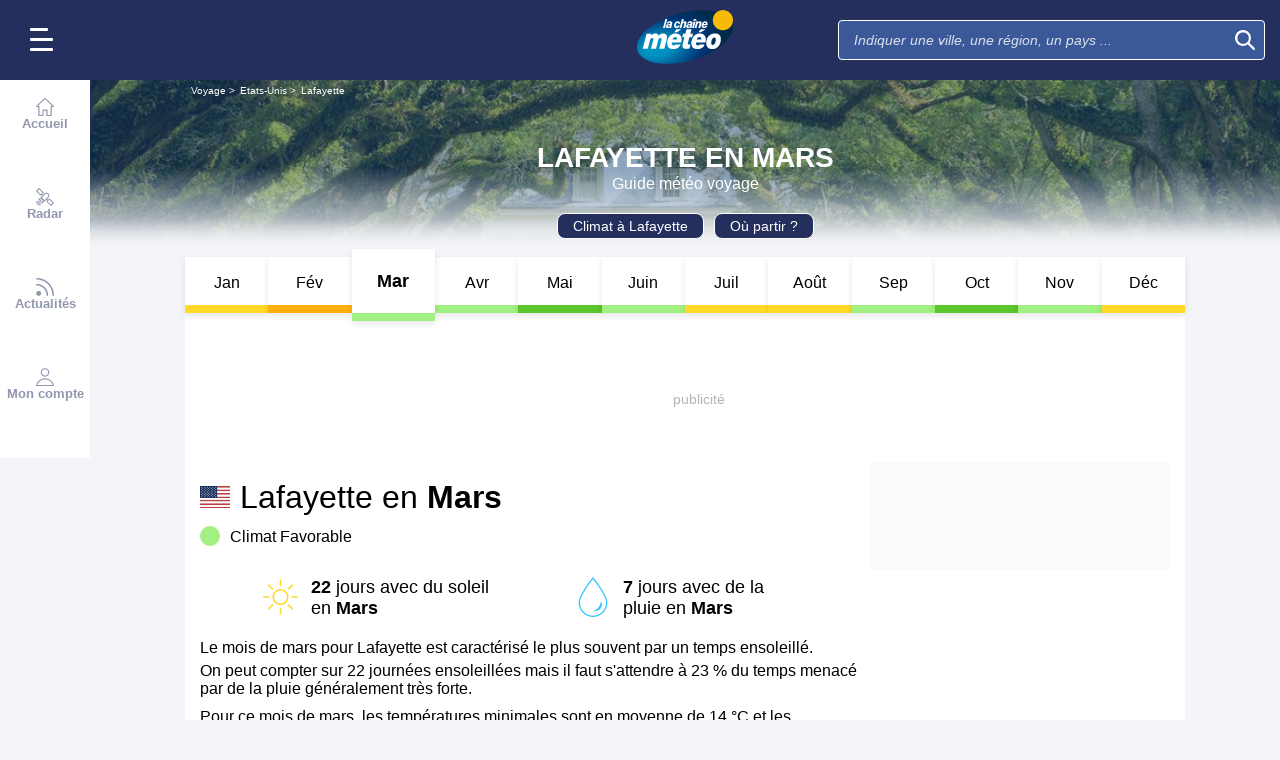

--- FILE ---
content_type: text/html; charset=UTF-8
request_url: https://voyage.lachainemeteo.com/meteo-voyage/ville-1383/meteo-a-lafayette-en-mars
body_size: 30582
content:
<!DOCTYPE html>
<html lang="fr">
<head>
                
    <meta charset="utf-8"/>
    <meta name="viewport" content="width=device-width, initial-scale=1, maximum-scale=2, interactive-widget=resizes-content"/>


        <link rel="preload" href="https://www.lachainemeteo.com/build/main_redesign.ee60c2d9a16b83fb6705.css" as="style" fetchpriority="high"/>

    <link rel="preload" href="https://cdn.appconsent.io/loader.js" as="script"/>
    <link rel="preload" href="https://cdn.hubvisor.io/wrapper/01BYK28ENND8X5G8K0AJ2DPK9E/hubvisor-lcm.js" as="script"/>

        <link rel="preconnect" href="https://c.client-context.hubvisor.io"/>

        
        
        <link rel="preconnect" href="https://securepubads.g.doubleclick.net">

        
                        
                

        <link rel="preload" href="https://www.lachainemeteo.com/build/trip_go_to_entity_month.547de5e2a83c369e47b8.css" as="style"/>


    <title>Météo à Lafayette en Mars 2026 - Guide Voyage avec La Chaîne Météo</title>
<meta name="description" lang="fr" content="Semaine par semaine, consultez gratuitement le temps le plus probable : température, ensoleillement, jours de pluie, choisissez la période idéale à l’aide de no..."/>
<meta name="robots" content="index, follow"/>
<link rel="canonical" href="https://voyage.lachainemeteo.com/meteo-voyage/ville-1383/meteo-a-lafayette-en-mars"/>
  



<meta property="og:site_name" content="La Chaîne Météo"/>
<meta property="og:title" content="Météo à Lafayette en Mars 2026 - Guide Voyage avec La Chaîne Météo"/>
<meta property="og:type" content="website"/>
<meta property="og:url" content="https://voyage.lachainemeteo.com/meteo-voyage/ville-1383/meteo-a-lafayette-en-mars"/>
<meta property="og:description" content="Semaine par semaine, consultez gratuitement le temps le plus probable : température, ensoleillement, jours de pluie, choisissez la période idéale à l’aide de no..."/>
    <meta property="og:image"
          content="https://static1.mclcm.net/iod/images/v2/69/citytheque/localite_103_401/1200x630_80_300_000000x10x0.jpg"/>

<meta name="twitter:card" content="summary"/>
<meta name="twitter:site" content="@lachainemeteo"/>
<meta name="twitter:title" content="Météo à Lafayette en Mars 2026 - Guide Voyage avec La Chaîne Météo"/>
<meta name="twitter:description" content="Semaine par semaine, consultez gratuitement le temps le plus probable : température, ensoleillement, jours de pluie, choisissez la période idéale à l’aide de no..."/>

    <meta name="twitter:image" content="https://static1.mclcm.net/iod/images/v2/69/citytheque/localite_103_401/1200x600_80_300_000000x10x0.jpg"/>


<script type="application/ld+json">
    {
        "@context": "http://schema.org",
        "@type": "Organization",
        "name": "La Chaîne Météo",
        "url": "https://www.lachainemeteo.com/meteo-france/previsions-meteo-france-aujourdhui",
        "logo":
        {
            "@context": "http://schema.org",
            "@type": "ImageObject",
            "url": "https://static5.mclcm.net/lcm2018/fr/common/logo.png"
        }
    }

</script>










    <script>
        

        window.lcm = {};
        window.googletag = window.googletag || {cmd: []};

        window.logMeasure = () => {
};
window.logMeasureEnd = () => {
};
window.stopMeasurements = () => {
};


const builtFilesMap = new Map([['menu_core', 'https://www.lachainemeteo.com/build/menu_core.fb9ca6f53ce358e1a2d1.js'],['panel_manager', 'https://www.lachainemeteo.com/build/panel_manager.2e0cbb888fded360441e.js'],['menu_client', 'https://www.lachainemeteo.com/build/menu_client.e6f7f783152e10b0adb8.js'],['menu_small', 'https://www.lachainemeteo.com/build/menu_small.218d0e08a9e17796974e.js'],['popin', 'https://www.lachainemeteo.com/build/popin.72634c394f352a36920b.js'],['popin_store', 'https://www.lachainemeteo.com/build/popin_store.3e33f643d4103bf7e4aa.js'],['slider_store', 'https://www.lachainemeteo.com/build/slider_store.31b5fc2b0f5305ffde3a.js'],['cookies', 'https://www.lachainemeteo.com/build/cookies.3ef71970b4b16e2eb6f2.js'],['share', 'https://www.lachainemeteo.com/build/share.18d4d459d4bcfb086379.js'],['favorite', 'https://www.lachainemeteo.com/build/favorite.6a3c97d4c2aafdde3db3.js'],['user', 'https://www.lachainemeteo.com/build/user.5f7aa7b3735304d1ae9b.js'],['shortcut', 'https://www.lachainemeteo.com/build/shortcut.2f0cc7b0092917dca66d.js'],['bookmark', 'https://www.lachainemeteo.com/build/bookmark.18c1bd0445e6c4659a81.js'],['slider', 'https://www.lachainemeteo.com/build/slider.c410a0d69d67397d582f.js'],['historical', 'https://www.lachainemeteo.com/build/historical.0dbe5280551188c16285.js'],['video', 'https://www.lachainemeteo.com/build/video.2d192a55acb42b5daeb6.js'],['alert', 'https://www.lachainemeteo.com/build/alert.395967d9f5ec93b69eb2.js'],['fonts', 'https://www.lachainemeteo.com/build/fonts.ae73283ac0c7667fe16b.js'],['device', 'https://www.lachainemeteo.com/build/device.3af0138b6fbbd68e6a2b.js'],['perf_client', 'https://www.lachainemeteo.com/build/perf_client.9ee097c91f1d974ae928.js'],['autocomplete', 'https://www.lachainemeteo.com/build/autocomplete.75dbc15609bd675ce6d0.js'],['autocomplete_header', 'https://www.lachainemeteo.com/build/autocomplete_header.3ff865a383818d56735c.js'],['autocomplete_section', 'https://www.lachainemeteo.com/build/autocomplete_section.a7cb17f18eaabd4562df.js'],['timetable', 'https://www.lachainemeteo.com/build/timetable.0f0db569653bf55a50f2.js'],['reporter', 'https://www.lachainemeteo.com/build/reporter.aa20337c3d1e2053f534.js'],['video_news', 'https://www.lachainemeteo.com/build/video_news.b56281473f87560846a8.js'],['meteomail', 'https://www.lachainemeteo.com/build/meteomail.7ee4f0213b8bfddc3ec5.js'],['top_poi', 'https://www.lachainemeteo.com/build/top_poi.0926c62f2263b00e6847.js'],['geo_history', 'https://www.lachainemeteo.com/build/geo_history.e8182ab77ad6a0015deb.js'],['top_section', 'https://www.lachainemeteo.com/build/top_section.2ac87af0a963e82c84a1.js'],['top_section_abroad', 'https://www.lachainemeteo.com/build/top_section_abroad.5f581e6111e2bc2e68bf.js'],['top_section_main_place', 'https://www.lachainemeteo.com/build/top_section_main_place.e1157c7cd11de2a570b0.js'],['main_video', 'https://www.lachainemeteo.com/build/main_video.c36c51f8e119e9e380a6.js'],['serie_video', 'https://www.lachainemeteo.com/build/serie_video.2db18b4fa379e622df68.js'],['near_cities_forecast', 'https://www.lachainemeteo.com/build/near_cities_forecast.9ae7e1ff45b4900a2863.js'],['live_core', 'https://www.lachainemeteo.com/build/live_core.5da167fa27827d45c555.js'],['live_5min', 'https://www.lachainemeteo.com/build/live_5min.95838bec756d1afeb032.js'],['live_graph', 'https://www.lachainemeteo.com/build/live_graph.232b659f25296e8de125.js'],['live_nav', 'https://www.lachainemeteo.com/build/live_nav.09dd8a5ad8346c8dddcc.js'],['edito_health', 'https://www.lachainemeteo.com/build/edito_health.c34788a2b19e1c1fa8f5.js'],['edito_beach', 'https://www.lachainemeteo.com/build/edito_beach.2640cf6b0e9b31e01867.js'],['edito_climate', 'https://www.lachainemeteo.com/build/edito_climate.b93fe52bb53cbd60ae8f.js'],['climate_info', 'https://www.lachainemeteo.com/build/climate_info.daa1144d8a9a09baed29.js'],['comparator_info', 'https://www.lachainemeteo.com/build/comparator_info.16f571412525932fe723.js'],['edito_live', 'https://www.lachainemeteo.com/build/edito_live.ee6ab40449af91e5b9bc.js'],['ias', 'https://www.lachainemeteo.com/build/ias.a438a7ea70ec35b40c1b.js'],['gam', 'https://www.lachainemeteo.com/build/gam.d6edf3add739768f5096.js'],['cmp', 'https://www.lachainemeteo.com/build/cmp.8efb28212bb3e362470a.js'],['ppid', 'https://www.lachainemeteo.com/build/ppid.b5948df9f31e32057107.js'],['oneplusx', 'https://www.lachainemeteo.com/build/oneplusx.2cd5bde319a541983478.js'],['mc_lcm_map', 'https://www.lachainemeteo.com/build/mc_lcm_map.a017605a77bbf3fb100d.js'],['user_agent', 'https://www.lachainemeteo.com/build/user_agent.e0f288e54dedc0043f1d.js'],['weather_news', 'https://www.lachainemeteo.com/build/weather_news.0005a5460a026f62c12d.js'],['log_ajax', 'https://www.lachainemeteo.com/build/log_ajax.8ec0ab058c33fcef77b0.js'],['refresh', 'https://www.lachainemeteo.com/build/refresh.2c8fddcd7643e275cc46.js'],['profile_user', 'https://www.lachainemeteo.com/build/profile_user.5e959935197272509847.js'],['favorites_user', 'https://www.lachainemeteo.com/build/favorites_user.a6bf6d1455ff34663bc4.js'],['meteomails_user', 'https://www.lachainemeteo.com/build/meteomails_user.31d6cfe0d16ae931b73c.js'],['pictures_user', 'https://www.lachainemeteo.com/build/pictures_user.eecfe4692482c6d2546d.js'],['subscriptions_user', 'https://www.lachainemeteo.com/build/subscriptions_user.4dd4ae2966201cecb814.js'],['means_payment_user', 'https://www.lachainemeteo.com/build/means_payment_user.b483766fab8156d2fd63.js'],['login_user', 'https://www.lachainemeteo.com/build/login_user.0e2b4965098c096a4b85.js'],['paypal', 'https://www.lachainemeteo.com/build/paypal.636aade3c06812f8eabd.js'],['form_element', 'https://www.lachainemeteo.com/build/form_element.8ba7974840f6ca1e84b1.js'],['check_password', 'https://www.lachainemeteo.com/build/check_password.07935509f85d72a05939.js'],['collapse_list', 'https://www.lachainemeteo.com/build/collapse_list.8106d888b1eade1e686f.js'],['top_beach', 'https://www.lachainemeteo.com/build/top_beach.a67995d53a461a77d7c9.js'],['dataset_filter_items', 'https://www.lachainemeteo.com/build/dataset_filter_items.d146ddcac36a662fe5d2.js'],['description_serie', 'https://www.lachainemeteo.com/build/description_serie.7cd52cdb791e70debf4c.js'],['media_reporter', 'https://www.lachainemeteo.com/build/media_reporter.f8280eb0bbe08ca228db.js'],['popin_vip_teaser', 'https://www.lachainemeteo.com/build/popin_vip_teaser.f468ae69a9d4577a7c55.js'],['utiq', 'https://www.lachainemeteo.com/build/utiq.a5e03dccb82810a0757a.js'],['webcam', 'https://www.lachainemeteo.com/build/webcam.b00e053832f7d5b45506.js'],['table_hover', 'https://www.lachainemeteo.com/build/table_hover.094d6d0777f9099b9bff.js'],['table_scroll', 'https://www.lachainemeteo.com/build/table_scroll.310af745c1e6a1fb851e.js'],['remarkable_phenomena', 'https://www.lachainemeteo.com/build/remarkable_phenomena.cc26cc7e2e319a9dff0e.js'],['legendTrip', 'https://www.lachainemeteo.com/build/legendTrip.a119126e5fb4740db7a5.js'],['vod', 'https://www.lachainemeteo.com/build/vod.772af801a9cee9a47211.js'],['hour_by_hour_day', 'https://www.lachainemeteo.com/build/hour_by_hour_day.d3ff3230067a1d73b6da.js'],['mails_user', 'https://www.lachainemeteo.com/build/mails_user.bd28b2b067b552f3f0c5.js'],['popin_mails_user', 'https://www.lachainemeteo.com/build/popin_mails_user.8e86f9b7133ace150c49.js'],['alertmail', 'https://www.lachainemeteo.com/build/alertmail.7ee4f0213b8bfddc3ec5.js'],['flash', 'https://www.lachainemeteo.com/build/flash.015222fcaa2ce78c822f.js'],['menu_alert', 'https://www.lachainemeteo.com/build/menu_alert.3b46339c9079d1358bf4.js']]);
class BuiltFilesAccessor {
    #a;

    constructor(e) {
        this.#a = e ?? new Map
    }

    getFileName(e) {
        let s = this.#a.get(e);
        if (!s) throw Error(`Can't find "${e}" in built list.`);
        return s
    }
}const filesAccessor = new BuiltFilesAccessor(builtFilesMap);builtFiles = {getFileName: filesAccessor.getFileName.bind(filesAccessor)};class FetchWrapper {
    #a = window.location.href;
    #b = window.location.origin;

    async fetch(e, t = {}) {
        let s = new URL(e, this.#a), n = s.origin !== this.#b, o = {mode: "cors", ...t},
            r = new Headers(o.headers || {}), a = (o.method || "GET").toUpperCase(), h = s.toString(),
            i = void 0 !== o.json,
            c = r.has("Content-Type") && r.get("Content-Type")?.toLowerCase().startsWith("application/json");
        (i || c) && (r.set("Content-Type", "application/json"), i && (o.body = JSON.stringify(o.json), delete o.json)), n ? i || c ? (o.headers = r, "GET" !== a && console.debug("[lcm.fetch] Cross-origin complex request may trigger CORS preflight:", h)) : o.headers = new Headers(o.headers || {}) : (r.set("X-Requested-With", "XMLHttpRequest"), o.headers = r), o.headers = r;
        let p = await fetch(h, o);
        if (!p.ok) {
            let d = p.statusText ? ` (${p.statusText})` : "";
            throw Error(`Fetch error: ${p.status}${d} for URL ${h}`)
        }
        return p
    }
}const fetchInstance = new FetchWrapper;window.lcm.fetch = fetchInstance.fetch.bind(fetchInstance);class Logger {
    static #a = {success: 1, add: 1, info: 1, user: 1, deprecated: 2, warning: 2, error: 3, errorLog: 4};
    static #b = {
        success: {str: "s", c: "#292929", bgc: "#6BEC7C"},
        add: {str: "a", c: "#292929", bgc: "#6BEC7C"},
        info: {str: "i", c: "#292929", bgc: "#00b0b0"},
        user: {str: "u", c: "#fff", bgc: "#a00"},
        deprecated: {str: "d", c: "#fff", bgc: "#ed7d04"},
        warning: {str: "w", c: "#fff", bgc: "#ed7d04"},
        error: {str: "e", c: "#fff", bgc: "#f00"},
        errorLog: {str: "e", c: "#fff", bgc: "#f00"}
    };
    #c;
    #d = JSON.parse(sessionStorage.getItem("logDebugEnabled")) || !1;
    #e;

    constructor(e, r) {
        this.#c = e, this.#e = r, !1 === this.#d && /log/.test(new URLSearchParams(window.location.search).get("extra")) && (sessionStorage.setItem("logDebugEnabled", 1), this.#d = !0)
    }

    log({module: e, type: r = "info", data: g = []}) {
        let o = Logger.#a[r] || 0;
        if (!this.#d && o < this.#c) return;
        let c = Logger.#b[r], t = new Date,
            l = `${t.getHours()}:${t.getMinutes()}:${t.getSeconds()}.${t.getMilliseconds()}`,
            a = [`%c${l}%c${e}%c${c.str}`, "color: #000; padding: 1px 3px; border-radius: 3px 0 0 3px; background: #cecece;", "color: #fff; padding: 1px 3px; border-radius: 3px 0 0 3px; background: #0000bd;", `color: ${c.c}; padding: 1px 3px; border-radius: 0 3px 3px 0; background: ${c.bgc};`];
        console.log.apply(console, a.concat(g)), o >= this.#c && this.#f({module: e, data: g, type: r})
    }

    #f({module: e, data: r, type: g}) {
        try {
            window.lcm && window.lcm.logAjax && "function" == typeof window.lcm.logAjax.log ? window.lcm.logAjax.log({
                url: window.location.href,
                module: e,
                type: g,
                data: JSON.stringify(r),
                ua: navigator.userAgent,
                logUrl: this.#e
            }) : console.error("LogAjax module not ready.")
        } catch (o) {
            console.error("Problem while logging to ajax:", o)
        }
    }
}const loggerInstance = new Logger(
            4,
            'https://www.lachainemeteo.com/ajax/log'
);
_log = ({module, type = 'info', data = []}) => {
    loggerInstance.log({module, type, data});
};class Evt {
    #a = new Set;
    #b = "lcmc_";
    version = "2.0.0";

    listen(e, t) {
        this.#a.has(e) ? t() : document.addEventListener(this.#b + e, t, {once: !0})
    }

    dispatch(e) {
        "function" == typeof _log && _log({module: "Evt", type: "success", data: e}), this.#a.add(e);
        let t = new Event(this.#b + e);
        document.dispatchEvent(t)
    }
}window.evt = new Evt, document.addEventListener("DOMContentLoaded", () => {
    window.evt.dispatch("DOMContentLoaded")
});class ScriptLoader {
    #a = {};

    loadScript(e) {
        let r;
        try {
            r = builtFiles.getFileName(e)
        } catch (t) {
            console.error("Error fetching built filename:", t, e);
            return
        }
        if (e in this.#a) return;
        this.#a[e] = !0;
        let a = document.createElement("script");
        a.async = !0, a.src = r;
        let d = /\.min$/.test(e) ? `${e.slice(0, -4)}Loaded` : `${e}Loaded`;
        a.onload = () => {
            window.evt.dispatch(d)
        }, a.onerror = () => {
            console.error("Error loading file:", e, r), delete this.#a[e]
        }, document.head.appendChild(a)
    }
}const loaderInstance = new ScriptLoader;window.loadScriptBuild = loaderInstance.loadScript.bind(loaderInstance);const isHoverEnable = () => !window.matchMedia("(any-hover: none)").matches;window.isHoverEnable = () => !window.matchMedia("(any-hover: none)").matches;class Breakpoint {
    #a = [{id: "xxxl", mediaQuery: "(min-width: 2530px)"}, {id: "xxl", mediaQuery: "(min-width: 1440px)"}, {
        id: "xl",
        mediaQuery: "(min-width: 1280px)"
    }, {id: "l", mediaQuery: "(min-width: 1000px)"}, {id: "m", mediaQuery: "(min-width: 768px)"}, {
        id: "s",
        mediaQuery: "(min-width: 576px)"
    }, {id: "xs", mediaQuery: "(min-width: 360px)"}, {id: "xxs", mediaQuery: "(min-width: 320px)"}];
    #b = null;
    #c = 50;
    #d;

    constructor() {
        this.#d = this.#a[this.#a.length - 1].id
    }

    #e() {
        !this.#b && (this.#b = setTimeout(() => {
            this.#f(), this.#b = null
        }, this.#c))
    }

    #f(e = !1) {
        let i = this.#d;
        for (let t of this.#a) if (window.matchMedia(t.mediaQuery).matches) {
            i = t.id;
            break
        }
        let r = this.#d;
        this.#d = i, !1 === e && r !== this.#d && (document.dispatchEvent(new CustomEvent("breakpointChange", {
            detail: {
                size: this.#d,
                previous: r
            }
        })), document.dispatchEvent(new CustomEvent(`breakpoint${i.toUpperCase()}`, {detail: {size: this.#d}})))
    }

    load() {
        let e = e => {
            e.preventDefault(), this.#e()
        };
        window.addEventListener("resize", e, !1), window.addEventListener("orientationchange", e, !1), this.#f(!0), evt.dispatch("breakpoint")
    }

    getCurrent() {
        return this.#d
    }
}(() => {
    let e = new Breakpoint;
    window.lcm.breakpoint = e, e.load()
})();class Lazyload {
    #a = null;

    #b(target) {
        let functionPath = target.dataset.onload;
        if (functionPath) try {
            let func = window[functionPath] || eval(`window.${functionPath}`);
            "function" == typeof func ? func.call(target) : console.error(`Lazyload: Function not found or non-callable: ${functionPath}`, target)
        } catch (e) {
            console.error(`Lazyload: Error executing ${functionPath}`, e, target)
        }
    }

    #c = (a, t) => {
        a.forEach(a => {
            if (!a.isIntersecting) return;
            let e = a.target;
            e.dataset.srcset && (e.srcset = e.dataset.srcset), e.dataset.src && (e.src = e.dataset.src), e.dataset.poster && (e.poster = e.dataset.poster), e.dataset.onload && (e.dataset.evt ? evt.listen(e.dataset.evt, () => {
                this.#b(e)
            }) : this.#b(e)), e.classList.remove("lazyload"), _log({
                module: "lazyload",
                data: e
            }), e.classList.add("lazyloaded"), t.unobserve(e)
        })
    };

    constructor() {
        evt.listen("DOMContentLoaded", () => {
            this.checkLazyload()
        }), evt.dispatch("lazyload")
    }

    addLazyload(a) {
        let t = {
            threshold: a.dataset.threshold ? parseFloat(a.dataset.threshold) : 0,
            rootMargin: a.dataset.margin || "0px"
        };
        a.dataset.root && (t.root = document.getElementById(a.dataset.root) || null);
        let e = new IntersectionObserver(this.#c, t);
        e.observe(a)
    }

    checkLazyload() {
        document.querySelectorAll(".lazyload").forEach(a => {
            this.addLazyload(a)
        })
    }
}window.lcm.lazyload = new Lazyload;class Device {
    static #a = "mobile";
    static #b = "tablet";
    static #c = "desktop";
    #d = "";

    constructor() {
        this.load(), "" === this.#d && this.#e(), _log({
            module: "Device",
            type: "info",
            data: {deviceType: this.getDeviceType()}
        })
    }

    load() {
        evt.listen("breakpoint", () => {
            this.#e(), _log({
                module: "Device",
                type: "info",
                data: {deviceType: this.getDeviceType()}
            }), evt.dispatch("deviceType")
        })
    }

    getDeviceType() {
        return this.#d
    }

    isMobile() {
        return this.#d === Device.#a
    }

    isTablet() {
        return this.#d === Device.#b
    }

    isDesktop() {
        return this.#d === Device.#c
    }

    #e() {
        let e = window.lcm.breakpoint.getCurrent(), i;
        i = ["xxs", "xs", "s"].includes(e) ? Device.#a : "m" !== e || window.isHoverEnable() ? Device.#c : Device.#b, this.#d = i
    }
}window.lcm.device = new Device;class NodeSize {
    #a = new Map;
    #b = new Map;

    listen(e) {
        if (!e) return console.error("nodeSize : can't find node"), Promise.reject(Error("Node not found"));
        if (this.#a.has(e)) return this.#a.get(e);
        let t = new Promise(t => {
            let s = new ResizeObserver(i => {
                let n = i[0].contentRect, r = {width: n.width, height: n.height};
                s.unobserve(e), this.#b.delete(e), t(r)
            });
            this.#b.set(e, s), s.observe(e)
        });
        return this.#a.set(e, t), t
    }
}window.nodeSize = new NodeSize;document.addEventListener("DOMContentLoaded", () => {
    loadScriptBuild('log_ajax');
});(() => {
        class CmpShort {

        constructor() {
            this._uuid = null;
        }

        _setCookieSession(name, value) {
            _log({module: 'CMP', data: ['set cookie', name, value]});
            const domain = '.lachainemeteo.com';
            const path = '/';
            let data = value;
            const date = new Date();
            date.setTime(date.getTime() + (364 * 86400000));
            document.cookie = name + '=' + data
                + '; domain=' + domain
                + '; expires=' + date.toUTCString()
                + '; path=' + path;
        }

        _getCookieSession(name) {
            _log({module: 'CMP', data: `get cookie : ${name}`});
            const oRegex = new RegExp('[; ]?' + name + '=([^;]*)');
            return ((' ' + document.cookie).match(oRegex)) ? RegExp["$1"] : null;
        }

        getUuid() {
            return this._uuid;
        }

        _setCmpUuid() {
            let cmp_uuid = this._getCookieSession('cmp_v2_uuid');
            _log({module: 'CMP', data: `cmp_uuid : ${cmp_uuid}`});
            if (cmp_uuid === null) {
                cmp_uuid = `cmp${((new Date()).getTime() + Math.random())}`;
                _log({module: 'CMP', data: `cmp_uuid : ${cmp_uuid}`});
                this._setCookieSession('cmp_v2_uuid', cmp_uuid);
            }

            this._uuid = cmp_uuid;
        }

                load() {
            this._setCmpUuid();
        }
    }

    window.lcm.cmpShort = new CmpShort();
    window.lcm.cmpShort.load();

    window.loadCmpScripts = () => {
                window.configSFBXAppConsent = {
            appKey: 'e2486122\u002Dc57c\u002D4f0f\u002Daee5\u002Dfbdf7f3b2704',
            forceGDPRApplies: true,
            uuid: window.lcm.cmpShort.getUuid(),
            callbacks: {
                init: (error, state) => {
                    _log({module: "CMP", data: [state, error]})
                },
                show: (error) => {
                    if (error !== null) {
                        _log({module: "CMP", data: ["show", error], type: 'warning'})
                    }
                },
                listener: (tcData, success) => {
                    if (tcData !== null) {
                        _log({module: "CMP", data: [tcData.eventStatus]})
                    }

                    evt.listen('cmpLoaded', () => {
                        window.lcm.cmp.check(tcData, success)
                    });
                }
            }
        };
                logMeasure('cmp', 'file');
        const sCMP = document.createElement('script');
        sCMP.src = 'https://cdn.appconsent.io/loader.js';
        sCMP.async = true;
        document.head.appendChild(sCMP);
        sCMP.onload = () => {
            logMeasureEnd('cmp', 'file');
            _log({module: 'CMP', type: 'success', data: 'cmp.js tier loaded'});
            evt.dispatch('cmpScriptTierLoaded');
        };

                            loadScriptBuild('cmp');
        
    };

            loadCmpScripts();
        
evt.listen('cmpLoaded', () => {
    window.lcm.cmp.setConfig({
        appKey: 'e2486122\u002Dc57c\u002D4f0f\u002Daee5\u002Dfbdf7f3b2704',
        domain: '.lachainemeteo.com',
        isPrem: false,
        isConnected:         false  ,
        customPopinCss: 'https://www.lachainemeteo.com/build/popin_redesign.8c31510475db1202fb9f.css',
        subscribeUrl: 'https://www.lachainemeteo.com/videos-meteo/streaming',
        loginUrl: 'https://www.lachainemeteo.com/sign-in',
        textes: {
            subscription: {
                title: `Naviguer\u0020sur\u0020le\u0020site\u0020La\u0020Cha\u00EEne\u0020M\u00E9t\u00E9o`,
                message: `Vous avez choisi de refuser les cookies, notamment ceux concernant la publicité personnalisée.
                            <br /><br />
                            La publicité permet de proposer gratuitement des prévisions élaborées par une équipe de météorologues professionnels, des bulletins vidéos et autres contenus exclusifs.
                            <br /><br />
                            Nous vous proposons donc d'accéder au site gratuitement en acceptant les cookies, ou de vous abonner à nos services, à vous de voir ;-)
                `,
                buttons: [
                    'Je\u0020m\u0027abonne',
                    'Je\u0020change\u0020d\u0027avis\u0020et\u0020j\u0027accepte\u0020les\u0020cookies',
                    'D\u00E9j\u00E0\u0020abonn\u00E9\u0020\u003F\u0020Je\u0020me\u0020connecte',
                ]
            }
        }
    });
    window.lcm.cmp.load();
});    
})();(() => {
    class GamPlacement {
        getInstance() {
            return new GamPlacement();
        }

        constructor() {
            this.invCode = null;
            this.slotName = null;
            this.tag = null;
            this.sizes = null;
            this.isAtf = null;
            this.refreshActive = null;
            this.refreshDelay = null;
            this.refreshCurrent = null;
            this.refreshVisible = null;
            this.target = null;
            this.slot = null;
            this.targeting = null;
        }
    }

    window.lcm.newGamPlacement = new GamPlacement();

    window.lcm.gamConfig = {
        targeting: [],
        gamSlots: {
            desktop: [],
            tablet: [],
            mobile: []
        },
        readyDiv: [],
        closeAd: {}
    };

    window.lcm.ads = {};

    class Slot {
        constructor() {
            this._idGam = null;
            this._idDom = null;
            this._bp = null;
            this._invCode = null;
        }

        setIdGam(v) {
            this._idGam = v;
        }

        setIdDom(v) {
            this._idDom = v;
        }

        setBp(v) {
            this._bp = v;
        }

        setInvCode(v) {
            this._invCode = v;
        }
    }

    class SlotCollection {
        constructor() {
            this.currentBreakpoint = null;
            this.allowedCollection = {};
            this.currentCollection = {};
        }

        setConfig(gamConfig) {
            gamConfig.readyDiv.forEach(div => {
                div.display_bp.forEach(bp => {
                    if (!this.allowedCollection[bp]) {
                        this.allowedCollection[bp] = {};
                    }
                    if (!this.allowedCollection[bp][div.tag]) {
                        this.allowedCollection[bp][div.tag] = [];
                    }
                    let obj = new Slot();
                    obj.setIdGam(div.tag);
                    obj.setIdDom(div.target);
                    obj.setBp(bp);


                    let device = this._getDeviceByBreakpoint(bp);

                    let gamPlacement = null;
                    for (let k = 0; k < gamConfig.gamSlots[device].length; k++) {
                        if (gamConfig.gamSlots[device][k].slotName === div.tag) {
                            gamPlacement = gamConfig.gamSlots[device][k];
                            break;
                        }
                    }
                    if (gamPlacement !== null) {
                        obj.setInvCode(gamPlacement.invCode);
                    }
                    this.allowedCollection[bp][div.tag].push(obj);

                });

            });
            return this;
        }

        run(breakpoint) {

            this.currentBreakpoint = breakpoint;
            this.currentCollection = this.allowedCollection[this.currentBreakpoint];

            _log({module: 'SlotCollection', data: [`run`, {'allowedCollection': this.allowedCollection}]});

            return this;
        }

        getSlotsByGamId() {
            return this.currentCollection;
        }

        _getDeviceByBreakpoint(bp) {
            let device = 'desktop';
            if (['xxs', 'xs', 's'].indexOf(bp) !== -1) {
                device = 'mobile';
            } else if (['m'].indexOf(bp) !== -1) {
                device = 'tablet';
            }
            return device;
        }

        addSlotVideo(videoConfig, targetId) {
            ['l', 'm', 's', 'xl', 'xs', 'xxs', 'xxl', 'xxxl'].forEach(bp => {
                if (!this.allowedCollection[bp]) {
                    this.allowedCollection[bp] = {};
                }
                let device = this._getDeviceByBreakpoint(bp);

                if (!this.allowedCollection[bp][videoConfig[device].idGam]) {
                    this.allowedCollection[bp][videoConfig[device].idGam] = [];
                }

                let obj = new Slot();
                obj.setBp(bp);
                obj.setInvCode(videoConfig[device]['invCode']);
                obj.setIdGam(videoConfig[device].idGam);
                obj.setIdDom(targetId);

                this.allowedCollection[bp][videoConfig[device].idGam].push(obj);
            });


        }
    }

    window.lcm.ads.slotCollection = new SlotCollection();

    class Keywords {
        constructor() {
            this._currentDevice;
            this._globals = [];
            this._globalsPrebid = [];
            this._globals1PlusX = [];
            this._slots = {};//by device
            this._videos = {};

            this.setDevice(this._getBreakpointDevice(window.lcm.breakpoint.getCurrent()));
        }

        setDevice(name) {
            _log({module: 'Keyword', data: ['set device', name]});
            this._currentDevice = name;
        }

        setGlobals(arr) {
            _log({module: 'Keyword', data: ['set globals', arr]});
            this._globals = this._globals.concat(arr);
        }

        setGlobalsPrebid(obj) {
            _log({module: 'Keyword', data: ['set globals prebid', obj]});
            for (let k in obj) {
                this._globalsPrebid.push({key: k, value: obj[k]});
            }
        }

        setGlobals1PlusX(obj) {
            _log({module: 'Keyword', data: ['set globals 1PlusX', obj]});
            for (let k in obj) {
                this._globals1PlusX.push({key: k, value: obj[k]});
            }
        }
        _initSlot(slotName) {
            if (!this._slots[this._currentDevice]) {
                this._slots[this._currentDevice] = {};
            }
            if (!this._slots[this._currentDevice][slotName]) {
                this._slots[this._currentDevice][slotName] = [];
            }
        }

        delSlot(slotName) {
            this._initSlot(slotName);
            this._slots[this._currentDevice][slotName] = [];
        }

        setSlot(slotName, obj) {
            _log({module: 'Keyword', data: ['set slot', slotName, obj]});
            this._initSlot(slotName);
            for (let k in obj) {
                this._slots[this._currentDevice][slotName].push({key: k, value: obj[k]});
            }
        }

        getGlobals() {//call depuis gam
            return this._globals;
        }

        getGlobalsPrebid() {//call depuis ias
            return this._globalsPrebid;
        }

        // TODO use for HBV only 1plusX et ctx1plusx
        getGlobals1PlusX() {
            return this._globals1PlusX;
        }
        getBySlotName(slotName) {
            _log({module: 'Keyword', data: ['get by slot name', slotName]});
            try {
                const test = this._slots[this._currentDevice][slotName];
                if (test === undefined) {
                    throw 'slotName not found';
                }
                return test;
            } catch (e) {
                return [];
            }
        }

        getKwValue(slotName, keyName) {
            const kwList = this.getBySlotName(slotName);
            let kwValue = '';
            if (kwList) {
                const kwObj = kwList.filter(x => x.key === keyName);
                if (kwObj.length) {
                    kwValue = kwObj[0].value;
                }
            }
            return kwValue;
        }

        setVideoKw(videoName, str) {
            this._videos[videoName] = str;
        }

        getVideoKw(videoName) {
            _log({module: 'Keyword', data: ['get video KW', videoName]});
            try {
                const test = this._videos[videoName];
                if (test === undefined) {
                    throw 'videoName not found';
                }
                return test;
            } catch (e) {
                return '';
            }
        }

        _getBreakpointDevice(breakpoint) {
            let device = null;
            if (['xxs', 'xs', 's'].indexOf(breakpoint) !== -1) {
                device = 'mobile';
            } else if (['m'].indexOf(breakpoint) !== -1) {
                device = 'tablet';
            } else if (['l', 'xl', 'xxl', 'xxxl'].indexOf(breakpoint) !== -1) {
                device = 'desktop';
            }
            return device;
        }

    }

    window.lcm.ads.keywords = new Keywords();

    window.Hubvisor = window.Hubvisor || {cmd: []};


})();
// UTIQ


// Force Host

window.dataLayer = window.dataLayer || [];
window.Utiq = window.Utiq || {};
window.Utiq.config = {
    listeners: {
        onEligibilityChecked: ({ isEligible }) => {
            if (isEligible) {
                _log({module: 'Utiq', data: 'User is eligible', type: 'info'});
                addUtiqLinkRedesign();
            } else {
                _log({module: 'Utiq', data: 'User is not eligible', type: 'info'});
            }
        },
        onConsentManagerStatusChanged: ({ status }) => {
            handleConsentStatusChange(status);
        },
        onIdsAvailable: ({ mtid }) => {
            _log({module: 'Utiq', data: 'Ids are available', type: 'info'});
            window.lcm.cmp.setUtiqMartechPass(mtid);
            _log({module: 'Utiq', data: 'lefigaro syncIds utiq', type: 'info'});
            ope("lefigaro", "syncIds", [`utiq:${mtid}`]);
        }
    }
};

evt.listen('cmpAccepted', () => {
    loadScriptBuild('utiq');
});

evt.listen('utiqLoaded', () => {
    if ( window.lcm.cmp !== 'undefined') {
        if (window.lcm.cmp.getAllConsents()) {
            window.lcm.utiq.updateVisits();
            if (window.lcm.utiq.getNbVisits() > 1) {
                (() => {
                    const s = document.createElement("script");
                    s.type = 'text/javascript';
                    s.src = "https://utiq.lachainemeteo.com/utiqLoader.js";
                    s.onload = () => {
                        _log({
                            module: 'Utiq',
                            data: {msg: "Utiq Script added", cmpAllConsents: window.lcm.cmp.getAllConsents(), nbVisits: window.lcm.utiq.getNbVisits()}
                        });
                        evt.dispatch('utiq_tier_loaded');
                    };
                    s.onerror = () => {
                        console.error("Failed to load Utiq script.");
                    };

                    document.head.appendChild(s);
                })();
            }
        } else {
            _log({
                module: 'Utiq',
                data: {
                    msg: "Utiq can't be launch before accepted CMP",
                    cmpAllConsents: window.lcm.cmp.getAllConsents(),
                    nbVisits: window.lcm.utiq.getNbVisits()
                }
            });
        }
    }
});

const addUtiqLinkRedesign = () => {
    let utiqLink = document.getElementById('leadUtiqLink');
    if (!utiqLink) {
        let linksElt = document.querySelector("#footer .sitemap");
        if (linksElt) {
            let utiqItem = document.createElement("li");
            let utiqLink = document.createElement("a");

            utiqLink.id = 'leadUtiqLink';
            utiqLink.classList.add('link');
            utiqLink.href = "https\u003A\/\/www.lachainemeteo.com\/services\u002Dmeteo\/info\/utiq";
            utiqLink.text = "G\u00E9rer\u0020Utiq";

            utiqItem.classList.add('item');
            utiqItem.insertAdjacentElement('beforeend', utiqLink);
            linksElt.insertAdjacentElement("beforeend", utiqItem);
        }
    }
};

const handleConsentStatusChange = (status) => {
    _log({module: 'Utiq', data: {consent: status}, type: 'info'});
    window.dataLayer = window.dataLayer || [];
    window.dataLayer.push({
        event: 'ga_event',
        'ga_event.category': 'utiq',
        'ga_event.action': 'consentStatusChanged',
        'ga_event.label': status
    });
};

evt.listen('DOMContentLoaded', () => {
    if (document.cookie.indexOf("utiq_consent_status") > 0) {
        addUtiqLinkRedesign();
    }
});

loadScriptBuild('oneplusx');
evt.listen('oneplusxLoaded', () => {

    evt.listen('cmpScriptTierLoaded', () => {
        logMeasure('onePlusX', 'display');
        window.lcm.onePlusX.load();
    });
});

(() => {
    class Hubvisor {

        constructor() {
            this._hubvisor_firstLoad = true;
            this._hubvisor_request_timeout = 6E3;
            this._hubvisor_display_timeout = null;
            this._hubvisor_video_timeout = null;
            this._video_enable = false;
            this.chronos = {
                logDisplaySent:true,
                logVideoSent:true,
                display:{
                    start:performance.now(),
                    end:performance.now()
                },
                video:{
                    start:performance.now(),
                    end:performance.now()
                },
                script:{
                    start:performance.now(),
                    end:performance.now()
                }
            };
                                                                                }


        load() {
            logMeasure('hubvisor-display-all', 'display');
            if (this._video_enable) {
                logMeasure('hubvisor-instream-all', 'display');
            }

            this._loadScript();
            this._loadEvents();
        }

        _loadEvents() {
            _log({module: 'Hubvisor', type: 'success', data: 'hubvisor _loadEvents'});
            evt.listen('onePlusX_keywords', () => {
                window.Hubvisor.cmd.push(() => {
                    _log({module: 'Hubvisor', type: 'success', data: 'hubvisor CMD queue is ok'});
                    window['Hubvisor']('ready', null, () => {
                        _log({module: 'Hubvisor', type: 'success', data: 'hubvisor ready'});
                        this._setInvcodeForHubvisor();

                        logMeasure('hubvisor-tcf', 'display');


                        window.__tcfapi('addEventListener', 2, (tcData, success) => {
                            _log({module: 'Hubvisor', type: 'success', data: ['hubvisor tcf', tcData]});

                            if (tcData.eventStatus === 'tcloaded' || tcData.eventStatus === 'useractioncomplete') {
                                logMeasureEnd('hubvisor-tcf', 'display');
                                logMeasure('hubvisor-cmp-display', 'display');
                                if (this._video_enable) {
                                    logMeasure('hubvisor-cmp-instream', 'display');
                                }


                                this._hbvDisplayTimeout();

                                if (this._video_enable) {
                                    this._hbvVideoTimeout();
                                }

                            }
                        });

                        this._callDisplayForHubvisor();

                        if (this._video_enable) {
                            // TODO check etranger
                            this._callVideoForHubvisor();
                        }
                    });
                });
            });
        }

        _hbvDisplayTimeout() {
            this._hubvisor_display_timeout = setTimeout(() => {
                if(!this.chronos.logDisplaySent) {
                    this.chronos.logDisplaySent = true;
                    this.chronos.display.end = performance.now();
                    evt.listen('log_ajaxLoaded', () => {
                        window.lcm.logAjax.log({
                            url: window.location.href,
                            module: 'hubvisor',
                            infos: {
                                type: 'display',
                                state: 'timeout',
                                timings: {
                                    script: Math.round(this.chronos.script.end - this.chronos.script.start),
                                    display: Math.round(this.chronos.display.end - this.chronos.display.start)
                                }
                            },
                            ua: navigator.userAgent
                        });
                    });
                }
                _log({module: 'Hubvisor', type: 'warning', data: 'hubvisor request display timeout'});

                evt.listen('gamLoaded', () => {
                    window.lcm.gam.validatePrebid('hubvisor');
                });

                logMeasureEnd('hubvisor-display', 'timeout');
            }, this._hubvisor_request_timeout);
        }

        _hbvVideoTimeout() {
            this._hubvisor_video_timeout = setTimeout(() => {
                if(!this.chronos.logVideoSent) {
                    this.chronos.logVideoSent = true;
                    this.chronos.video.end = performance.now();
                    evt.listen('log_ajaxLoaded', () => {
                        window.lcm.logAjax.log({
                            url: window.location.href,
                            module: 'hubvisor',
                            infos: {
                                type: 'instream',
                                state: 'timeout',
                                timings: {
                                    script: Math.round(this.chronos.script.end - this.chronos.script.start),
                                    video: Math.round(this.chronos.video.end - this.chronos.video.start)
                                }
                            },
                            ua: navigator.userAgent
                        });
                    });
                }
                _log({module: 'Hubvisor', type: 'warning', data: 'hubvisor request video timeout'});
                evt.dispatch('hubvisor_stopWaitForBids');
                logMeasureEnd('hubvisor-instream', 'timeout');
            }, this._hubvisor_request_timeout);
        }

        _loadScript() {
            this.chronos.script.start = performance.now();
            _log({module: 'Hubvisor', type: 'success', data: 'hubvisor.js start loaded'});
            logMeasure('hubvisor', 'file');
            const script = document.createElement('script');
            script.src = 'https://cdn.hubvisor.io/wrapper/01BYK28ENND8X5G8K0AJ2DPK9E/hubvisor-lcm.js';
            script.async = true;
            document.head.appendChild(script);
            script.onload = () => {
                this.chronos.script.end = performance.now();
                logMeasureEnd('hubvisor', 'file');
                _log({module: 'Hubvisor', type: 'success', data: 'hubvisor.js tier loaded'});
            };
        }

        _getTargetingForHubvisor() {
                        let globalFormated = {};
            let globalList = window.lcm.ads.keywords.getGlobals();
            globalList.forEach((item) => {
                globalFormated[item.key] = item.value;
            });

            let global1PlusXList = window.lcm.ads.keywords.getGlobals1PlusX();
            global1PlusXList.forEach((item) => {
                globalFormated[item.key] = item.value;
            });
            _log({
                module: 'Hubvisor',
                type: 'success',
                data: {msg: 'hubvisor targeting (keywords)', 'kw': globalFormated}
            });

            return globalFormated;
        }

        _setInvcodeForHubvisor() {
            const invCodes = [];

            let targeting = this._getTargetingForHubvisor();

            let slotsByGamId = window.lcm.ads.slotCollection.getSlotsByGamId();
            for (let gamId in slotsByGamId) {
                slotsByGamId[gamId].forEach((slot) => {
                    
                    // HBV object {invcode:string,targeting:{}}
                    invCodes.push({invcode: slot._invCode, targeting: targeting});
                                    });
            }

            this._setInvcodeForHubvisorGeneric(invCodes);
        }

        _setInCodesForRefresh(invCode) {
            const invCodes = [];
            let targeting = this._getTargetingForHubvisor();

            // HBV object {invcode:string,targeting:{}}
            invCodes.push({invcode: invCode, targeting: targeting});

            this._setInvcodeForHubvisorGeneric(invCodes);
        }

        _setInvcodeForHubvisorGeneric(invCodes) {
            _log({module: 'Hubvisor', data: [`_setInvcodeForHubvisorGeneric`, {'invCode': invCodes}]});
            window.Hubvisor.cmd.push(() => {
                window.Hubvisor('extra:set-invcodes', invCodes);
            });
        }


        _callDisplayForHubvisor() {
            this.chronos.display.start = performance.now();
            logMeasure('hubvisor-evt-display', 'display');
            logMeasure('hubvisor-display', 'timeout');
            _log({module: 'Hubvisor', data: ['Hubvisor call display ...']});


            // event execute bids
            window.Hubvisor('register-bids-handler', placements => {
                clearTimeout(this._hubvisor_display_timeout);
                this._hubvisor_display_timeout = null;
                if(!this.chronos.logDisplaySent) {
                    this.chronos.logDisplaySent = true;
                    this.chronos.display.end = performance.now();
                    evt.listen('log_ajaxLoaded', () => {
                        window.lcm.logAjax.log({
                            url: window.location.href,
                            module: 'hubvisor',
                            infos: {
                                type: 'display',
                                state: 'complete',
                                timings: {
                                    script: Math.round(this.chronos.script.end - this.chronos.script.start),
                                    display: Math.round(this.chronos.display.end - this.chronos.display.start)
                                }
                            },
                            ua: navigator.userAgent
                        });
                    });
                }

                _log({module: 'Hubvisor', data: ['Hubvisor display result', placements]});

                placements.forEach(({placementId, targetings}) => {
                    if (Object.entries(targetings).length) {
                        window.lcm.ads.keywords.delSlot(placementId);
                        window.lcm.ads.keywords.setSlot(placementId, targetings);

                        if (this._hubvisor_firstLoad === false) {
                            evt.listen('gamLoaded', () => {
                                window.lcm.gam.refreshTagBySlotName(placementId);
                            });
                        }

                    }
                });
                logMeasureEnd('hubvisor-cmp-display', 'display');
                logMeasureEnd('hubvisor-evt-display', 'display');
                logMeasureEnd('hubvisor-display-all', 'display');

                if (this._hubvisor_firstLoad === true) {
                    evt.listen('gamLoaded', () => {
                        window.lcm.gam.validatePrebid('hubvisor');
                    });
                }
                this._hubvisor_firstLoad = false;

            });


        }

        _callVideoForHubvisor() {
            this.chronos.video.start = performance.now();
            logMeasure('hubvisor-instream', 'timeout');
            logMeasure('hubvisor-evt-instream', 'display');
            _log({module: 'Hubvisor', data: ['Hubvisor call video ...']});


            window.Hubvisor('instream:on-bids-ready', bids => {
                clearTimeout(this._hubvisor_video_timeout);
                this._hubvisor_video_timeout = null;

                if(!this.chronos.logVideoSent) {
                    this.chronos.logVideoSent = true;
                    this.chronos.video.end = performance.now();
                    evt.listen('log_ajaxLoaded', () => {
                        window.lcm.logAjax.log({
                            url: window.location.href,
                            module: 'hubvisor',
                            infos: {
                                type: 'instream',
                                state: 'complete',
                                timings: {
                                    script: Math.round(this.chronos.script.end - this.chronos.script.start),
                                    video: Math.round(this.chronos.video.end - this.chronos.video.start)
                                }
                            },
                            ua: navigator.userAgent
                        });
                    });
                }
                _log({module: 'Hubvisor', data: ['Hubvisor instream result', bids]});

                bids.players.forEach(player => {
                    window.lcm.ads.keywords.setVideoKw(player.playerId, player.queryFragment.trim());
                });

                evt.listen('cmpAccepted', () => {
                    evt.dispatch('hubvisor_stopWaitForBids');
                });

                logMeasureEnd('hubvisor-cmp-instream', 'display');
                logMeasureEnd('hubvisor-evt-instream', 'display');
                logMeasureEnd('hubvisor-instream-all', 'display');
            });


        }

        hubvisorRefreshTag(slot) {
            // slot de gam (nouveau invCode)
            this._setInCodesForRefresh(slot.invCode);

            // execute event hubvisor  "register-bids-handler"
                        window.Hubvisor('refresh', [slot.slotName]);
        }


        enableVideo() {
            this._video_enable = true;
        }
    }

    window.lcm.ads.hubvisor = new Hubvisor();
})();

            evt.listen('cmpAllConsentsAccepted', () => {
        ((s, t, a, y, twenty, two) => {
            s.Stay22 = s.Stay22 || {};
    // Just fill out your configs here
            s.Stay22.params = {
                aid: "meteoconsult",
                excludes: ["vrbo", "booking", "expedia", "tripadvisor", "hotelscombined", "hotelscom"],
                deepStruct: []
            };

            // Leave this part as-is;
            twenty = t.createElement(a);
            two = t.head;
            twenty.async = 1;
            twenty.src = y;
            two.appendChild(twenty);
        })(window, document, "script", "https://scripts.stay22.com/letmeallez.js");
    });

        window.wls = {
    options: {
        list: {id: "lachainemeteo"},
        stats: {trackingId: "UA-75588349-1"}
    }
};
evt.listen('cmp', () => {
    s = document.createElement('script');
    s.src = 'https://static-lists.linternaute.com/wls/wls.js';
    document.head.appendChild(s);
    s.onload = () => {
        window.googletag.cmd.push(() => {
            if (typeof wls !== 'undefined' && typeof wls.getData !== 'undefined') {
                wls.getData(
                    'isWhitelisted',
                    null,
                    function (result) {
                        var desadblock = result ? '1' : '0';
                        googletag.pubads().setTargeting('ccm_whitelist', desadblock);
                                            }
                );
            }
        });
    };
});
    </script>


    <link rel="preload" href="//static5.mclcm.net/lcm2018/fonts/nunito_sans_v8/regular.woff2" as="font"
          type="font/woff2" crossorigin
          onload="evt.listen('scriptFonts', () => { window.lcm.fonts.subsetFontLoaded(); });"
          fetchpriority="high"
    >

                                                                    <script>
        loadScriptBuild('fonts');
        evt.listen('fontsLoaded', () => {
            window.lcm.fonts.setDomain('static5.mclcm.net/lcm2018/fonts');
            window.lcm.fonts.load();
        });
    </script>


                    <script>
    var dataLayer = [{
        'site':`La chaîne météo (lachainemeteo.com)`,
        'environnement':`production`,        
        'support':'',        
        'websiteVersion':'',
        'level1':`voyage`,
        'level2':`ou_partir`,
        'level3':`lieux`,
        'idType':`101`,
        'idPays':`58`,
        'namePays':`Etats-Unis`,
        'idRegion':`401`,
        'nameRegion':`Louisiane`,
        'idDpt':``,
        'nameDpt':``,
        'idEntite':`1383`,
        'echeance':``,        
        'source':(function () { try { let val = ((window.location.hash).substring(1)); return val.substring(0, 149); } catch (e) { return ''; } })(),
        'siteLanguage':`fr_FR`,
        'pageCategory':``,        
        'userAgent':(function () { try { let val = (navigator.userAgent); return val.substring(0, 149); } catch (e) { return ''; } })(),
        'userStatus':`non abonné`,
        'adblocks':``,
        'sessionType':``,
        'idArticle':``,
        'subscriptionContentType':`gratuit`,
        'estCANAL':`non`
    }];

    
    
    evt.listen('deviceType', function () {
        try {
            let val = (window.lcm.device.getDeviceType());
            dataLayer.push({'support': val.substring(0, 149)});
        } catch (e) {
            console.log('DataLayer Error ['+e.message+']');
        }
    });
    evt.listen('deviceType', function () {
        try {
            let val = (window.lcm.device.getDeviceType());
            dataLayer.push({'websiteVersion': val.substring(0, 149)});
        } catch (e) {
            console.log('DataLayer Error ['+e.message+']');
        }
    });    _log({module:'DataLayer', type:'info', data:{
        'DataLayer': dataLayer
    }})
    function loadGTM() {
        (function (w, d, s, l, i) {
            w[l] = w[l] || [];
            w[l].push({'gtm.start': new Date().getTime(), event: 'gtm.js'});
            var f = d.getElementsByTagName(s)[0], j = d.createElement(s), dl = l != 'dataLayer' ? '&l=' + l : '';
            j.async = true;
            j.src = 'https://www.googletagmanager.com/gtm.js?id=' + i + dl;
            f.parentNode.insertBefore(j, f);
        })(window, document, 'script', 'dataLayer', 'GTM-TGN88WM');
    }
</script>
    <script>
        // evt.listen('cmpAccepted',()=>{
            loadGTM();
        // });
    </script>

    <script>
    (function(x,p,l,n,a,i) {
        a=p.createElement(l);a.async=!0;a.src=n;a.xpln=x;
        i=p.currentScript||p.getElementsByTagName(l)[0];i.parentNode.insertBefore(a,i);
    })({xid:'mediafigaro'},document,'script','https://cdn.xpln.tech/page.js');

    (function(x,p,l,n,a,i) {
        self.xpln_targeting=function(){};
        self.get_xpln_targeting=function(){};
        a=x.createElement(p);a.async=!0;
        a.src = l + 'mediafigaro' + '/'+location.hostname+
        '.js';
        i=x.currentScript||x.getElementsByTagName(p)[0];i.parentNode.insertBefore(a,i);
    })(document,'script','https://cdn.xpln.tech/');
</script>
    <script>
    const oneplusxInfos = {        'page_attr_pagecategory':`voyage`,
            'page_attr_level1':`voyage`,
            'page_attr_level2':`ou_partir`,
            'page_attr_level3':`lieux`,
            'page_attr_tagname1':``,
            'page_attr_tagname2':``,
            'page_attr_tagname3':``,
            'page_attr_articleid':``,
            'page_attr_author':``,
            'page_attr_pays':`Etats-Unis`,
            'page_attr_region':`Louisiane`,
            'page_attr_departement':``,
            'page_attr_montant':``,
            'page_attr_quantite':``,
            'page_attr_subscriptioncontentstate':``,
            'page_attr_subscriptioncontenttype':``,
            'page_attr_userstatus':`inconnu`,
            'page_attr_userstate':`non-connecte`,
            'page_attr_subscription':``,
            'page_attr_visitor_id':``,
            'type':`default`,
            'page_attr_url_path_1':`meteo-voyage`,
            'page_attr_url_path_2':`ville-1383`,
            'page_attr_url_path_3':`meteo-a-lafayette-en-mars`,
            'page_attr_url_path_4':``,
            'page_attr_page_title':``,
            'page_attr_ctnt_qual':``,
            'page_attr_domain':`lachainemeteo.com`,
            'page_attr_full_domain':`voyage.lachainemeteo.com`,
            'page_attr_url_cleaned':`voyage.lachainemeteo.com/meteo-voyage/ville-1383/meteo-a-lafayette-en-mars`,
            'page_attr_Seen-een':``,
            'page_attr_sourcesite':(function () { try { return document.referrer; } catch(e) {return ''; } })()
        };
</script>
        <script type="application/ld+json">
    {"@context":"http://schema.org","@type":"BreadcrumbList","itemListElement":[{"@type":"ListItem","position":1,"item":{"@id":"https://voyage.lachainemeteo.com/meteo-voyage/ou-et-quand-partir","name":"Voyage"}},{"@type":"ListItem","position":2,"item":{"@id":"https://voyage.lachainemeteo.com/meteo-voyage/pays-58/meteo-aux-etats-unis-en-mars","name":"Etats-Unis"}},{"@type":"ListItem","position":3,"item":{"@id":"https://voyage.lachainemeteo.com/meteo-voyage/ville-1383/meteo-a-lafayette-en-mars","name":"Lafayette"}}]}
</script>
    <link rel="apple-touch-icon" sizes="120x120" href="https://static5.mclcm.net/lcm2018/fr/common/favicons/120_iPhone_retina.png"/>
<link rel="apple-touch-icon" sizes="152x152" href="https://static5.mclcm.net/lcm2018/fr/common/favicons/152_iPad_retina.png"/>
<link rel="apple-touch-icon" sizes="167x167" href="https://static5.mclcm.net/lcm2018/fr/common/favicons/167_iPad_pro.png"/>
<link rel="apple-touch-icon" sizes="180x180" href="https://static5.mclcm.net/lcm2018/fr/common/favicons/180_iPhone_6_plus.png"/>

<link rel="icon" type="image/png" sizes="32x32" href="https://static5.mclcm.net/lcm2018/fr/common/favicons/32_taskbar_shortcut_icon.png"/>
<link rel="icon" type="image/png" sizes="96x96" href="https://static5.mclcm.net/lcm2018/fr/common/favicons/96_desktop_shortcut_icon.png"/>
<link rel="icon" type="image/png" sizes="16x16" href="https://static5.mclcm.net/lcm2018/fr/common/favicons/16_browser_favicon.png"/>

<link rel="icon" type="image/png" sizes="128x128" href="https://static5.mclcm.net/lcm2018/fr/common/favicons/128_chrome_webstore_icon.png"/>
<link rel="icon" type="image/png" sizes="196x196" href="https://static5.mclcm.net/lcm2018/fr/common/favicons/196_android_chrome_icon.png"/>
<link rel="icon" type="image/png" sizes="228x228" href="https://static5.mclcm.net/lcm2018/fr/common/favicons/228_opera_coast_icon.png"/>

<link rel="icon" type="image/png" sizes="70x70" href="https://static5.mclcm.net/lcm2018/fr/common/favicons/70_windows.png"/>
<link rel="icon" type="image/png" sizes="270x270" href="https://static5.mclcm.net/lcm2018/fr/common/favicons/270_windows.png"/>
<link rel="icon" type="image/png" sizes="310x310" href="https://static5.mclcm.net/lcm2018/fr/common/favicons/310_310_windows.png"/>
<link rel="icon" type="image/png" sizes="310x150" href="https://static5.mclcm.net/lcm2018/fr/common/favicons/310_150_windows.png"/>


    

    
        <link rel="stylesheet" href="https://www.lachainemeteo.com/build/main_redesign.ee60c2d9a16b83fb6705.css" />

        <link rel="stylesheet" href="https://www.lachainemeteo.com/build/trip_go_to_entity_month.547de5e2a83c369e47b8.css"/>

</head>
<body class="subset-font ">
<div class="background-interact"></div>


<header id="header" class="show-overlay">
    <div class="header-container">

        <div class="burger-container">
            <button id="menu" class="burger" aria-label="menu">
                <span class="icon-burger"></span>
                                <span class="alert-container">
                    <svg class="icon icon-MenuAlert " aria-hidden="true" ><use xlink:href="/images/int/svg/icons-v1.1.29.svg#menuAlert" /></svg>
                </span>
            </button>
        </div>

        <div class="logo">
            <a href="https://www.lachainemeteo.com/meteo-france/previsions-meteo-france-aujourdhui">
                <div class="img-container">
                                        <picture id="headerLogo">
                        <source class="img-fluid "
                                media="(min-width: 1000px)"

                                srcset="https://static5.mclcm.net/lcm2018/fr/common/logo.svg"
                                width="96"
                                height="54"
                        />
                        <img class="img-fluid "
                             src="https://static5.mclcm.net/lcm2018/fr/common/logo.svg"
                             width="70"
                             height="40"
                             alt="La Chaîne Météo"
                        />
                    </picture>
                </div>
            </a>
        </div>

        <div class="search-container">
                        <div class="search-input-container autocomplete" id="genericSearch">
                <form class="autocomplete-form" action="https://www.lachainemeteo.com/recherche-previsions-meteo" method="get" autocomplete="off">
                    <input type="search" name="q" class="autocomplete-field" disabled="true"
                           placeholder="Indiquer une ville, une région, un pays ..." required/>
                    <button class="search-submit" type="submit" aria-label="search submit">
                        <svg class="icon icon-Search " aria-hidden="true" ><use xlink:href="/images/int/svg/icons-v1.1.29.svg#search" /></svg>
                    </button>
                    <button class="search-aborted" type="button" aria-label="search aborted">
                        <svg class="icon icon-Close " aria-hidden="true" ><use xlink:href="/images/int/svg/icons-v1.1.29.svg#close" /></svg>
                    </button>
                </form>
            </div>
            <button id="mainSearch" class="magnifier" aria-label="search">
                <svg class="icon icon-Magnifier " aria-hidden="true" ><use xlink:href="/images/int/svg/icons-v1.1.29.svg#magnifier" /></svg>
            </button>
        </div>
    </div>

    <nav class="nav-overlay">
        <ul class="nav-list">
                            <li class="item nav-home ">
                    <a href="https://www.lachainemeteo.com/meteo-france/previsions-meteo-france-aujourdhui" data-target="">
                        <svg class="icon icon-MenuAccueilOff off" aria-hidden="true" ><use xlink:href="/images/int/svg/icons-v1.1.29.svg#menuAccueilOff" /></svg>
                                                    <svg class="icon icon-MenuAccueilOn on" aria-hidden="true" ><use xlink:href="/images/int/svg/icons-v1.1.29.svg#menuAccueilOn" /></svg>
                                                <span class="nav-title">
                                                            Accueil
                                                    </span>
                    </a>
                </li>
                            <li class="item nav-interactiveWeatherMap ">
                    <a href="https://www.lachainemeteo.com/carte-meteo/radar-de-pluie" data-target="">
                        <svg class="icon icon-MenuRadarOff off" aria-hidden="true" ><use xlink:href="/images/int/svg/icons-v1.1.29.svg#menuRadarOff" /></svg>
                                                    <svg class="icon icon-MenuRadarOn on" aria-hidden="true" ><use xlink:href="/images/int/svg/icons-v1.1.29.svg#menuRadarOn" /></svg>
                                                <span class="nav-title">
                                                            Radar
                                                    </span>
                    </a>
                </li>
                            <li class="item nav-news ">
                    <a href="https://actualite.lachainemeteo.com/actualite-meteo/toute-l-actualite-meteo" data-target="">
                        <svg class="icon icon-MenuActu " aria-hidden="true" ><use xlink:href="/images/int/svg/icons-v1.1.29.svg#menuActu" /></svg>
                                                <span class="nav-title">
                                                            Actualités
                                                    </span>
                    </a>
                </li>
                            <li class="item nav-account ">
                    <a href="https://www.lachainemeteo.com/mon-compte" data-target="">
                        <svg class="icon icon-MenuCompteOff off" aria-hidden="true" ><use xlink:href="/images/int/svg/icons-v1.1.29.svg#menuCompteOff" /></svg>
                                                    <svg class="icon icon-MenuCompteOn on" aria-hidden="true" ><use xlink:href="/images/int/svg/icons-v1.1.29.svg#menuCompteOn" /></svg>
                                                <span class="nav-title">
                                                            Mon compte
                                                    </span>
                    </a>
                </li>
                    </ul>
    </nav>

    <div class="grid-container container-fluid nav-container">
        <nav class="nav grid col-m-16" id="nav-bar">
            <div class="container-menu">
                <ul class="nav-list">
                                <li class="item nav-home">
                    <a href="https://www.lachainemeteo.com/meteo-france/previsions-meteo-france-aujourdhui" data-target="" >
                                                    <svg class="icon icon-MenuAccueilOff off" aria-hidden="true" ><use xlink:href="/images/int/svg/icons-v1.1.29.svg#menuAccueilOff" /></svg>
                                                <span class="nav-title">Accueil</span>
                    </a>
                                <li class="item nav-country">
                    <a href="https://www.lachainemeteo.com/meteo-france/pays-63/previsions-meteo-france-aujourdhui" data-target="" >
                                                    <svg class="icon icon-MenuFrance " aria-hidden="true" ><use xlink:href="/images/int/svg/icons-v1.1.29.svg#menuFrance" /></svg>
                                                <span class="nav-title">France</span>
                    </a>
                                <li class="item nav-interactiveWeatherMap">
                    <a href="https://www.lachainemeteo.com/carte-meteo/radar-de-pluie" data-target="" >
                                                    <svg class="icon icon-MenuRadarOff off" aria-hidden="true" ><use xlink:href="/images/int/svg/icons-v1.1.29.svg#menuRadarOff" /></svg>
                                                <span class="nav-title">Radar</span>
                    </a>
                                <li class="item nav-mountain">
                    <a href="https://www.lachainemeteo.com/meteo-montagne/previsions-meteo-montagne" data-target="" >
                                                    <svg class="icon icon-MenuMountain " aria-hidden="true" ><use xlink:href="/images/int/svg/icons-v1.1.29.svg#menuMountain" /></svg>
                                                <span class="nav-title">Montagne</span>
                    </a>
                                <li class="item nav-world">
                    <a href="https://www.lachainemeteo.com/meteo-monde/previsions-meteo-monde" data-target="" >
                                                    <svg class="icon icon-MenuWorld " aria-hidden="true" ><use xlink:href="/images/int/svg/icons-v1.1.29.svg#menuWorld" /></svg>
                                                <span class="nav-title">Monde</span>
                    </a>
                                <li class="item nav-trip">
                    <a href="https://voyage.lachainemeteo.com/meteo-voyage/ou-et-quand-partir" data-target="" >
                                                    <svg class="icon icon-MenuTrip " aria-hidden="true" ><use xlink:href="/images/int/svg/icons-v1.1.29.svg#menuTrip" /></svg>
                                                <span class="nav-title">Voyage</span>
                    </a>
                                <li class="item nav-beach">
                    <a href="https://www.lachainemeteo.com/meteo-plage/previsions-meteo-plage" data-target="" >
                                                    <svg class="icon icon-Beach " aria-hidden="true" ><use xlink:href="/images/int/svg/icons-location-v1.1.0.svg#beach" /></svg>
                                                <span class="nav-title">Plage</span>
                    </a>
                                <li class="item nav-marine">
                    <a href="https://marine.meteoconsult.fr" data-target="" target="_blank">
                                                    <svg class="icon icon-MenuMCM " aria-hidden="true" ><use xlink:href="/images/int/svg/icons-v1.1.29.svg#menuMCM" /></svg>
                                                <span class="nav-title">Marine <svg class="icon icon-ArrowLink " aria-hidden="true" ><use xlink:href="/images/int/svg/icons-v1.1.29.svg#arrowLink" /></svg></span>
                    </a>
                                <li class="item nav-streaming">
                    <a href="https://www.lachainemeteo.com/videos-meteo/streaming" data-target="" >
                                                    <svg class="icon icon-TvLive " aria-hidden="true" ><use xlink:href="/images/int/svg/icons-v1.1.29.svg#tv-live" /></svg>
                                                <span class="nav-title">La Chaîne Météo TV</span>
                    </a>
                                <li class="item nav-news">
                    <a href="https://actualite.lachainemeteo.com/actualite-meteo/toute-l-actualite-meteo" data-target="" >
                                                    <svg class="icon icon-MenuActu " aria-hidden="true" ><use xlink:href="/images/int/svg/icons-v1.1.29.svg#menuActu" /></svg>
                                                <span class="nav-title">Actualités</span>
                    </a>
                                <li class="item nav-videos">
                    <a href="https://www.lachainemeteo.com/videos-meteo/videos-la-chaine-meteo" data-target="" >
                                                    <svg class="icon icon-VideoClap " aria-hidden="true" ><use xlink:href="/images/int/svg/icons-v1.1.29.svg#video-clap" /></svg>
                                                <span class="nav-title">Vidéos</span>
                    </a>
                                <li class="item nav-reporter">
                    <a href="https://www.lachainemeteo.com/communaute-meteo/actualite-communaute-la-chaine-meteo" data-target="" >
                                                    <svg class="icon icon-Camera " aria-hidden="true" ><use xlink:href="/images/int/svg/icons-v1.1.29.svg#camera" /></svg>
                                                <span class="nav-title">Reporters</span>
                    </a>
                                <li class="item nav-account">
                    <a href="https://www.lachainemeteo.com/mon-compte" data-target="" >
                                                    <svg class="icon icon-MenuCompteOff off" aria-hidden="true" ><use xlink:href="/images/int/svg/icons-v1.1.29.svg#menuCompteOff" /></svg>
                                                <span class="nav-title">Mon compte</span>
                    </a>
                                <li class="item nav-connexion">
                    <a href="https://www.lachainemeteo.com/sign-in" data-target="" >
                                                    <svg class="icon icon-MenuCompteOff off" aria-hidden="true" ><use xlink:href="/images/int/svg/icons-v1.1.29.svg#menuCompteOff" /></svg>
                                                <span class="nav-title">Se connecter</span>
                    </a>
                                <li class="item nav-contact">
                    <a href="https://www.lachainemeteo.com/contact" data-target="" >
                                                    <svg class="icon icon-NewsletterOff " aria-hidden="true" ><use xlink:href="/images/int/svg/icons-v1.1.29.svg#newsletter-off" /></svg>
                                                <span class="nav-title">Nous contacter</span>
                    </a>
                            </ul>
                <div class="header-share">
                <div class="social-container">
                                        <button class="a-href" data-href="https://www.facebook.com/lameilleureinfometeo" rel="nofollow" data-target="_blank"><div class="bout4"><svg class="icon icon-Facebook " aria-hidden="true" ><use xlink:href="/images/int/svg/icons-v1.1.29.svg#facebook" /></svg></div></button>
                    <button class="a-href" data-href="https://twitter.com/LaChaineMeteo" rel="nofollow" data-target="_blank"><div class="bout4"><svg class="icon icon-Twitter " aria-hidden="true" ><use xlink:href="/images/int/svg/icons-v1.1.29.svg#twitter" /></svg></div></button>
                    <button class="a-href" data-href="https://www.instagram.com/lachainemeteo/" rel="nofollow" data-target="_blank"><div class="bout4"><svg class="icon icon-Instagram " aria-hidden="true" ><use xlink:href="/images/int/svg/icons-v1.1.29.svg#instagram" /></svg></div></button>
                    <button class="a-href" data-href="https://www.snapchat.com/add/lachainemeteo" rel="nofollow" data-target="_blank"><div class="bout4"><svg class="icon icon-Snapchat " aria-hidden="true" ><use xlink:href="/images/int/svg/icons-v1.1.29.svg#snapchat" /></svg></div></button>
                    <button class="a-href" data-href="https://www.tiktok.com/@lachainemeteofrance" rel="nofollow" data-target="_blank"><div class="bout4"><svg class="icon icon-Tiktok " aria-hidden="true" ><use xlink:href="/images/int/svg/icons-v1.1.29.svg#tiktok" /></svg></div></button>
                </div>
            </div>
            </div>
        </nav>
    </div>

    <div class="grid-container container-fluid search-nav-container">
        <nav class="nav grid col-m-16" id="nav-bar-search">
            <div id="resultContainerHeader" class="result-container">
                <div class="result-title">
                    <div class="section-title">Résultats</div>
                </div>
                <div class="autocomplete-results-block">
                    <ul id ="headerResult" class="autocomplete-results"></ul>
                    <div class="result-all-container">
                        <svg class="icon icon-Magnifier " aria-hidden="true" ><use xlink:href="/images/int/svg/icons-v1.1.29.svg#magnifier" /></svg>
                        <span class="result-all-title">Voir tous les résultats</span>
                    </div>
                    <div class="autocomplete-more">
                        <span id="autocomplete-more-label" class="autocomplete-more-label">VOUS NE TROUVEZ PAS VOTRE LIEU ?</span>
                        <div id="autocomplete-more-container" class="autocomplete-more-container">
                            <img data-src="https://static5.mclcm.net/lcm2018/int/menu/bckg_add_place_330x85.png"
                                 data-srcset="https://static5.mclcm.net/lcm2018/int/menu/bckg_add_place_330x85.png 330w,https://static5.mclcm.net/lcm2018/int/menu/bckg_add_place_660x170.png 660w"
                                 width="330"
                                 height="85"
                                 sizes="100vw"
                                 alt=""
                                 role="none"
                            />
                            <div class="autocomplete-more-btn">
                                <svg class="icon icon-SearchEdit " aria-hidden="true" ><use xlink:href="/images/int/svg/icons-v1.1.29.svg#searchEdit" /></svg>
                                <button id="btnMorePlace">Demander la création d’un lieu</button>
                            </div>
                        </div>
                        <div id="addPlaceHeader" class="add-place-header">
                        </div>
                    </div>
                </div>
            </div>
            <div id="underResultsContainer">
                <div class="geoloc-container">
                    <div class="geoloc-title">
                        Ma position
                    </div>
                    <a href="">
                        <div id="geolocContainerHeader" class="geoloc-content">
                            <div class="icon-container">
                                <svg class="icon icon-DirectionArrowSW " aria-hidden="true" ><use xlink:href="/images/int/svg/icons-forecast-v1.1.17.svg#direction-arrow-sw" /></svg>
                            </div>
                            <div class="text-content">
                                <span class="main-title"></span>
                                <span class="subtitle"></span>
                            </div>
                            <div class="last-icon">
                                <svg class="icon icon-ChevronRightBold " aria-hidden="true" ><use xlink:href="/images/int/svg/icons-v1.1.29.svg#angle-right-bold" /></svg>
                            </div>
                        </div>
                    </a>
                </div>
                <div id="historicalContainerHeader" class="historical-container">
                    <div class="historical-title">
                        <div class="section-title">Dernières Recherches</div>
                    </div>
                    <div class="historical-block">
                        <ul id="headerHistorical" class="historical-list"></ul>
                        <div class="historical-remove">
                            <svg class="icon icon-Trash " aria-hidden="true" ><use xlink:href="/images/int/svg/icons-v1.1.29.svg#trash" /></svg>
                            <span class="remove-title">Effacer mon historique</span>
                        </div>
                    </div>
                </div>
                <div id="favoriteContainerHeader" class="favorite-container show">
                    <div class="favorite-title a-href" data-href="https://www.lachainemeteo.com/mon-compte/favoris">
                        <div class="section-title">Favoris</div>
                    </div>
                    <div class="favorite-block">
                        <ul id="headerFavorite" class="favorite-list"></ul>
                        <div class="favorite-edit a-href"  data-href="https://www.lachainemeteo.com/mon-compte/favoris">
                            <svg class="icon icon-SearchEdit " aria-hidden="true" ><use xlink:href="/images/int/svg/icons-v1.1.29.svg#searchEdit" /></svg>
                            <span class="edit-title">Modifier mes favoris</span>
                        </div>
                    </div>
                </div>
                <div class="noconnect-favorite-container">
                    <span class="noconnect-favorite-label">Créez votre compte pour mémoriser vos favoris.</span>
                    <div class="noconnect-favorite-btn a-href" data-href="https://www.lachainemeteo.com/sign-in">Connectez-vous</div>
                </div>
            </div>
        </nav>
    </div>

</header>
<div id="header-margin"></div>


                                                        
            
<nav class="grid-container container-l breadcrumb-container">
    <ol class="grid col-16 breadcrumb">
                    <li><a href="https://voyage.lachainemeteo.com/meteo-voyage/ou-et-quand-partir">Voyage</a></li>
                    <li><a href="https://voyage.lachainemeteo.com/meteo-voyage/pays-58/meteo-aux-etats-unis-en-mars">Etats-Unis</a></li>
                    <li><a href="https://voyage.lachainemeteo.com/meteo-voyage/ville-1383/meteo-a-lafayette-en-mars">Lafayette</a></li>
            </ol>
</nav>
    <section id="trip-header" class="grid-container container-fluid">
                            
<div id="header-background" class="grid col-16">
    <div class="bg
    "
                >
        <div class="scrim"></div>

        
                                            <picture>
                    <source media="(min-width: 1000px)"
                            srcset="https://static1.mclcm.net/iod/images/v2/69/citytheque/localite_103_401/1024x285_80_300_000000x10x0.jpg 1024w"
                            sizes="100vw"
                            width="1024"
                            height="285"
                    />
                    <source media="(min-width: 750px)"
                            srcset="https://static1.mclcm.net/iod/images/v2/69/citytheque/localite_103_401/1000x285_80_300_000000x10x0.jpg 1000w"
                            sizes="100vw"
                            width="1000"
                            height="285"
                    />
                    <source media="(min-width: 420px)"
                            srcset="https://static1.mclcm.net/iod/images/v2/69/citytheque/localite_103_401/750x177_80_300_000000x10x0.jpg 750w, https://static1.mclcm.net/iod/images/v2/69/citytheque/localite_103_401/1500x354_80_300_000000x10x0.jpg 1500w"
                            sizes="100vw"
                            width="750"
                            height="177"
                    />
                    <img fetchpriority="high"
                         src="https://static1.mclcm.net/iod/images/v2/69/citytheque/localite_103_401/420x177_80_300_000000x10x0.jpg"
                                                                                 sizes="100vw"
                         width="420"
                         height="177"
                         alt="Lafayette"
                    />
                </picture>
                        </div>
</div>

<div id="page-header" class="wrapper grid col-16 ">
    <div class="glass-wrapper dock title-container">
                                    <div class="title-favoris glass-text">
                <div>
                    <div class="logo">
                            <div class="img-container">
                                                                <picture id="headerLogoSmall">
                                    <source class="img-fluid "
                                            media="(min-width: 1000px)"

                                            srcset="https://static5.mclcm.net/lcm2018/fr/common/logo.svg"
                                            width="96"
                                            height="54"
                                    />
                                    <img class="img-fluid "
                                         src="https://static5.mclcm.net/lcm2018/fr/common/logo.svg"
                                         width="70"
                                         height="40"
                                         alt="La Chaîne Météo"
                                    />
                                </picture>
                            </div>
                    </div>

                    <h1 class="title-line">
                        <span class="title">
                                                        LAFAYETTE EN MARS
                        </span>
                                            </h1>
                                            <span class="subtitle">Guide météo voyage</span>
                                    </div>
                            </div>
        
    </div>

            <div class="grid col-16 header-links-container">
            <div class="slider-overflow">
                                                                                <a class="header-cta-link " href="#week-forecast">Climat à Lafayette</a>
                                                                                                    <a class="header-cta-link " href="#trip-cities">Où partir ?</a>
                                                </div>
        </div>
    </div></section>
    <section id="climate-timeline" class="container-l">
        <div id="annual-climate">
    <div class="content">
        <div class="bar">
            <div class="calendar-bar">
                                    <a href="https://voyage.lachainemeteo.com/meteo-voyage/ville-1383/meteo-a-lafayette-en-janvier">
                        <div class="month coul2 " data-month="1">
                            Jan
                        </div>
                    </a>
                                    <a href="https://voyage.lachainemeteo.com/meteo-voyage/ville-1383/meteo-a-lafayette-en-fevrier">
                        <div class="month coul1 " data-month="2">
                            Fév
                        </div>
                    </a>
                                    <a href="https://voyage.lachainemeteo.com/meteo-voyage/ville-1383/meteo-a-lafayette-en-mars">
                        <div class="month coul3  selected " data-month="3">
                            Mar
                        </div>
                    </a>
                                    <a href="https://voyage.lachainemeteo.com/meteo-voyage/ville-1383/meteo-a-lafayette-en-avril">
                        <div class="month coul3 " data-month="4">
                            Avr
                        </div>
                    </a>
                                    <a href="https://voyage.lachainemeteo.com/meteo-voyage/ville-1383/meteo-a-lafayette-en-mai">
                        <div class="month coul4 " data-month="5">
                            Mai
                        </div>
                    </a>
                                    <a href="https://voyage.lachainemeteo.com/meteo-voyage/ville-1383/meteo-a-lafayette-en-juin">
                        <div class="month coul3 " data-month="6">
                            Juin
                        </div>
                    </a>
                                    <a href="https://voyage.lachainemeteo.com/meteo-voyage/ville-1383/meteo-a-lafayette-en-juillet">
                        <div class="month coul2 " data-month="7">
                            Juil
                        </div>
                    </a>
                                    <a href="https://voyage.lachainemeteo.com/meteo-voyage/ville-1383/meteo-a-lafayette-en-aout">
                        <div class="month coul2 " data-month="8">
                            Août
                        </div>
                    </a>
                                    <a href="https://voyage.lachainemeteo.com/meteo-voyage/ville-1383/meteo-a-lafayette-en-septembre">
                        <div class="month coul3 " data-month="9">
                            Sep
                        </div>
                    </a>
                                    <a href="https://voyage.lachainemeteo.com/meteo-voyage/ville-1383/meteo-a-lafayette-en-octobre">
                        <div class="month coul4 " data-month="10">
                            Oct
                        </div>
                    </a>
                                    <a href="https://voyage.lachainemeteo.com/meteo-voyage/ville-1383/meteo-a-lafayette-en-novembre">
                        <div class="month coul3 " data-month="11">
                            Nov
                        </div>
                    </a>
                                    <a href="https://voyage.lachainemeteo.com/meteo-voyage/ville-1383/meteo-a-lafayette-en-decembre">
                        <div class="month coul2 " data-month="12">
                            Déc
                        </div>
                    </a>
                            </div>
        </div>
    </div>
</div>

    </section>

                <div id="ad-background-top" class="grid-container container-fluid d-none d-l-block" >
    <div class="grid col-16">
        <div class="ad-background-container">
            <div class="ad-background-content">
                <div id="ctnA">
                    <div id="cntA">
                        <div id="arche"></div>
                    </div>
                </div>
            </div>
        </div>
    </div>
</div>
<div id="intrusive"></div>    
    <section id="climate-info" class="grid-container container-l">
                    <div class="grid col-16 d-l-none">
                <div class="ad" id="mban_atf" data-text="publicité"></div>
            </div>

            <div class="grid col-16 d-none d-l-block t-center">
                <div class="ad" id="mban_atf-xl" data-text="publicité"></div>
            </div>
                <div class="grid col-16 col-l-11 month-description">
            
<div id="description-climate">
    <div class="title">
                    <img class="flag-country" src="https://static5.mclcm.net/lcm2018/int/flags/us.svg"
                 alt="US"/>
                <h2>Lafayette en <strong>Mars</strong></h2>
    </div>
    
            <div class="climate-legend">
            <div class="legend">
                <div class="legend-picto legend-picto_3"></div>
                <div class="legend-label">
                    Climat Favorable
                </div>
            </div>
        </div>
    
            <div class="info-climate">
            <div class="sunny-part">
                <svg class="icon icon-WeatherSunny " aria-hidden="true" ><use xlink:href="/images/int/svg/icons-forecast-v1.1.17.svg#weather-sunny" /></svg>
                <p>
                    <strong>22</strong> jours avec du soleil en <strong>Mars</strong>
                </p>
            </div>
            <div class="rainy-part">
                <svg class="icon icon-TripDrop " aria-hidden="true" ><use xlink:href="/images/int/svg/icons-forecast-v1.1.17.svg#trip-drop" /></svg>
                <p>
                    <strong>7</strong> jours avec de la pluie en <strong>Mars</strong>
                </p>
            </div>
        </div>
    
    <div class="description">
                    <p>Le mois de mars pour Lafayette est caractérisé le plus souvent par un temps ensoleillé.</p><p>On peut compter sur 22 journées ensoleillées mais il faut s'attendre à 23 % du temps menacé par de la pluie généralement très forte.</p><p></p><p>Pour ce mois de mars, les températures minimales sont en moyenne de 14 °C et les maximales de 23 °C.</p>
            </div>
    <div id="tripNav">
    <div class="content">
                <div class="item">
            <a href="https://www.lachainemeteo.com/meteo-etats-unis/ville-1383/previsions-meteo-lafayette-aujourdhui" class="btn">Météo du jour</a>
        </div>
                <div class="item">
            <a href="https://voyage.lachainemeteo.com/meteo-voyage/ville-1383/quand-partir-a-lafayette" class="btn">Climat annuel à Lafayette</a>
        </div>
                <div class="item">
            <a href="https://voyage.lachainemeteo.com/meteo-voyage/pays-58/ou-partir-aux-etats-unis" class="btn">Où partir aux Etats-Unis</a>
        </div>
            </div>
</div></div>            <div class="share">
                <div class="share-container">Partager</div>

<ul data-onload="window.loadScriptShare" class="lazyload social-network-items">

    
    
            <li class="social-network-item">
            <button id="btnShareFacebook" class="social-network-button" data-title="Lafayette en Mars" aria-label="Partager Facebook"><svg class="icon icon-Facebook " aria-hidden="true" ><use xlink:href="/images/int/svg/icons-v1.1.29.svg#facebook" /></svg></button>
        </li>
            <li class="social-network-item">
            <button id="btnShareTwitter" class="social-network-button" data-title="Lafayette en Mars" aria-label="Partager Twitter"><svg class="icon icon-Twitter " aria-hidden="true" ><use xlink:href="/images/int/svg/icons-v1.1.29.svg#twitter" /></svg></button>
        </li>
    
            <li class="social-network-item share-mobile">
            <button id="btnShareMessenger" class="social-network-button" data-title="Lafayette en Mars"
                    aria-label="Partager Messenger"><svg class="icon icon-Messenger " aria-hidden="true" ><use xlink:href="/images/int/svg/icons-v1.1.29.svg#messenger" /></svg></button>
        </li>
            <li class="social-network-item share-mobile">
            <button id="btnShareWhatsapp" class="social-network-button" data-title="Lafayette en Mars"
                    aria-label="Partager WhatsappFill"><svg class="icon icon-WhatsappFill " aria-hidden="true" ><use xlink:href="/images/int/svg/icons-v1.1.29.svg#whatsapp-fill" /></svg></button>
        </li>
    
    <li class="social-network-item">
        <button id="btnShareClipboard" class="social-network-button" aria-label="Partager link">
            <svg class="icon icon-Linkcopy " aria-hidden="true" ><use xlink:href="/images/int/svg/icons-v1.1.29.svg#linkcopy" /></svg>
            <span class="tooltip">
                <span class="tooltip-text">Lien copié</span>
            </span>
        </button>
    </li>
</ul>
            </div>
        </div>
                            <div class="grid col-l-5 d-none d-l-block ad-side">
                <div class="sticky-div">
    <div class="ad" id="atf_desktop"></div>
    </div>
            </div>
        
                    <div class="grid col-16 d-m-none">
                                    <div id="ob_in-feed-2" class="ob_cls_mobile">

</div>
<script>
    evt.listen('breakpoint', () => {
        if (["xxs","xs","s"].
        indexOf(window.lcm.breakpoint.getCurrent()) !== -1
    )
        {

            const d = document.createElement('div');
            d.className = 'ad sponso OUTBRAIN smartbox';
            d.dataset.src = window.location.href;
            d.dataset.widgetId = 'SF_21';

            if (/outbrain/.test(new URLSearchParams(window.location.search).get('extra'))) {
                d.textContent = 'outbrain in-feed-2 [SF_21]';
            }

            const a = document.createElement('aside');
            a.append(d);
            const f = document.createDocumentFragment();
            f.append(a);

            requestAnimationFrame(() => {
                document.getElementById('ob_in-feed-2').append(f);
            });


            window.dataLayer.push({'event': 'outbrain', 'widget':'SF_21', 'url' : location.href});
        }
    });

</script>                            </div>
        
                <div id="week-forecast" class="grid col-16 col-l-11">
            
<div class="container">
    <div class="section-title">
        <h2>Temps <strong>le plus probable</strong> en Mars 2026</h2>
    </div>

            <div class="week">
            <div class="container">
                <div class="title">
                                                                                    Du
                    <strong>
                        23 février
                    </strong>
                    au
                    <strong>
                        1 mars
                    </strong>
                </div>
                <hr>
            </div>
            <div class="week-container">
                                    <div class="scenario">
                        <div class="img-container">
                            <img class="img-fluid"
                                 src="https://static5.mclcm.net/lcm2018/int/picto/jour/c0000.png"
                                 width="161"
                                 height="171"
                                 alt="Ensoleillé"/>
                        </div>
                        <p class="scenario-info">
                            <strong>Scénario n°1</strong>
                            <br> Ensoleillé
                            <br> 31% de probabilité
                        </p>
                        <div class="scenario-temperature">
                            <p class="tempe-text tempe-max">20°<span>max</span></p>

                            <div class="separator">
                                <div class="vertical-line"></div>
                            </div>

                            <p class="tempe-text tempe-min">9°<span>min</span></p>
                        </div>

                        <div class="wind-part">
                            <svg class="icon icon-DirectionArrowS scaleWindOrange" aria-hidden="true" ><use xlink:href="/images/int/svg/icons-forecast-v1.1.17.svg#direction-arrow-s" /></svg>

                            <span><strong>30</strong> km/h</span>
                        </div>
                        <div class="wind-label">
                            <p>
                                <span>Vent de </span><span>Sud</span>
                            </p>
                        </div>

                    </div>
                                    <div class="scenario">
                        <div class="img-container">
                            <img class="img-fluid"
                                 src="https://static5.mclcm.net/lcm2018/int/picto/jour/c0025.png"
                                 width="161"
                                 height="171"
                                 alt="Nuages et soleil"/>
                        </div>
                        <p class="scenario-info">
                            <strong>Scénario n°2</strong>
                            <br> Nuages et soleil
                            <br> 28% de probabilité
                        </p>
                        <div class="scenario-temperature">
                            <p class="tempe-text tempe-max">19°<span>max</span></p>

                            <div class="separator">
                                <div class="vertical-line"></div>
                            </div>

                            <p class="tempe-text tempe-min">10°<span>min</span></p>
                        </div>

                        <div class="wind-part">
                            <svg class="icon icon-DirectionArrowS scaleWindOrange" aria-hidden="true" ><use xlink:href="/images/int/svg/icons-forecast-v1.1.17.svg#direction-arrow-s" /></svg>

                            <span><strong>30</strong> km/h</span>
                        </div>
                        <div class="wind-label">
                            <p>
                                <span>Vent de </span><span>Sud</span>
                            </p>
                        </div>

                    </div>
                                    <div class="scenario">
                        <div class="img-container">
                            <img class="img-fluid"
                                 src="https://static5.mclcm.net/lcm2018/int/picto/jour/x3060.png"
                                 width="161"
                                 height="171"
                                 alt="Averses ou pluie intermittente"/>
                        </div>
                        <p class="scenario-info">
                            <strong>Scénario n°3</strong>
                            <br> Averses ou pluie intermittente
                            <br> 22% de probabilité
                        </p>
                        <div class="scenario-temperature">
                            <p class="tempe-text tempe-max">20°<span>max</span></p>

                            <div class="separator">
                                <div class="vertical-line"></div>
                            </div>

                            <p class="tempe-text tempe-min">10°<span>min</span></p>
                        </div>

                        <div class="wind-part">
                            <svg class="icon icon-DirectionArrowS scaleWindOrange" aria-hidden="true" ><use xlink:href="/images/int/svg/icons-forecast-v1.1.17.svg#direction-arrow-s" /></svg>

                            <span><strong>30</strong> km/h</span>
                        </div>
                        <div class="wind-label">
                            <p>
                                <span>Vent de </span><span>Sud</span>
                            </p>
                        </div>

                    </div>
                            </div>
        </div>
            <div class="week">
            <div class="container">
                <div class="title">
                                                                                    Du
                    <strong>
                        2
                    </strong>
                    au
                    <strong>
                        8 mars
                    </strong>
                </div>
                <hr>
            </div>
            <div class="week-container">
                                    <div class="scenario">
                        <div class="img-container">
                            <img class="img-fluid"
                                 src="https://static5.mclcm.net/lcm2018/int/picto/jour/c0000.png"
                                 width="161"
                                 height="171"
                                 alt="Ensoleillé"/>
                        </div>
                        <p class="scenario-info">
                            <strong>Scénario n°1</strong>
                            <br> Ensoleillé
                            <br> 50% de probabilité
                        </p>
                        <div class="scenario-temperature">
                            <p class="tempe-text tempe-max">19°<span>max</span></p>

                            <div class="separator">
                                <div class="vertical-line"></div>
                            </div>

                            <p class="tempe-text tempe-min">8°<span>min</span></p>
                        </div>

                        <div class="wind-part">
                            <svg class="icon icon-DirectionArrowS scaleWindOrange" aria-hidden="true" ><use xlink:href="/images/int/svg/icons-forecast-v1.1.17.svg#direction-arrow-s" /></svg>

                            <span><strong>25</strong> km/h</span>
                        </div>
                        <div class="wind-label">
                            <p>
                                <span>Vent de </span><span>Sud</span>
                            </p>
                        </div>

                    </div>
                                    <div class="scenario">
                        <div class="img-container">
                            <img class="img-fluid"
                                 src="https://static5.mclcm.net/lcm2018/int/picto/jour/c0025.png"
                                 width="161"
                                 height="171"
                                 alt="Nuages et soleil"/>
                        </div>
                        <p class="scenario-info">
                            <strong>Scénario n°2</strong>
                            <br> Nuages et soleil
                            <br> 33% de probabilité
                        </p>
                        <div class="scenario-temperature">
                            <p class="tempe-text tempe-max">21°<span>max</span></p>

                            <div class="separator">
                                <div class="vertical-line"></div>
                            </div>

                            <p class="tempe-text tempe-min">12°<span>min</span></p>
                        </div>

                        <div class="wind-part">
                            <svg class="icon icon-DirectionArrowS scaleWindOrange" aria-hidden="true" ><use xlink:href="/images/int/svg/icons-forecast-v1.1.17.svg#direction-arrow-s" /></svg>

                            <span><strong>25</strong> km/h</span>
                        </div>
                        <div class="wind-label">
                            <p>
                                <span>Vent de </span><span>Sud</span>
                            </p>
                        </div>

                    </div>
                                    <div class="scenario">
                        <div class="img-container">
                            <img class="img-fluid"
                                 src="https://static5.mclcm.net/lcm2018/int/picto/jour/x3060.png"
                                 width="161"
                                 height="171"
                                 alt="Averses ou pluie intermittente"/>
                        </div>
                        <p class="scenario-info">
                            <strong>Scénario n°3</strong>
                            <br> Averses ou pluie intermittente
                            <br> 4% de probabilité
                        </p>
                        <div class="scenario-temperature">
                            <p class="tempe-text tempe-max">25°<span>max</span></p>

                            <div class="separator">
                                <div class="vertical-line"></div>
                            </div>

                            <p class="tempe-text tempe-min">3°<span>min</span></p>
                        </div>

                        <div class="wind-part">
                            <svg class="icon icon-DirectionArrowS scaleWindOrange" aria-hidden="true" ><use xlink:href="/images/int/svg/icons-forecast-v1.1.17.svg#direction-arrow-s" /></svg>

                            <span><strong>25</strong> km/h</span>
                        </div>
                        <div class="wind-label">
                            <p>
                                <span>Vent de </span><span>Sud</span>
                            </p>
                        </div>

                    </div>
                            </div>
        </div>
            <div class="week">
            <div class="container">
                <div class="title">
                                                                                    Du
                    <strong>
                        9
                    </strong>
                    au
                    <strong>
                        15 mars
                    </strong>
                </div>
                <hr>
            </div>
            <div class="week-container">
                                    <div class="scenario">
                        <div class="img-container">
                            <img class="img-fluid"
                                 src="https://static5.mclcm.net/lcm2018/int/picto/jour/c0000.png"
                                 width="161"
                                 height="171"
                                 alt="Ensoleillé"/>
                        </div>
                        <p class="scenario-info">
                            <strong>Scénario n°1</strong>
                            <br> Ensoleillé
                            <br> 50% de probabilité
                        </p>
                        <div class="scenario-temperature">
                            <p class="tempe-text tempe-max">22°<span>max</span></p>

                            <div class="separator">
                                <div class="vertical-line"></div>
                            </div>

                            <p class="tempe-text tempe-min">11°<span>min</span></p>
                        </div>

                        <div class="wind-part">
                            <svg class="icon icon-DirectionArrowS scaleWindOrange" aria-hidden="true" ><use xlink:href="/images/int/svg/icons-forecast-v1.1.17.svg#direction-arrow-s" /></svg>

                            <span><strong>30</strong> km/h</span>
                        </div>
                        <div class="wind-label">
                            <p>
                                <span>Vent de </span><span>Sud</span>
                            </p>
                        </div>

                    </div>
                                    <div class="scenario">
                        <div class="img-container">
                            <img class="img-fluid"
                                 src="https://static5.mclcm.net/lcm2018/int/picto/jour/c0025.png"
                                 width="161"
                                 height="171"
                                 alt="Nuages et soleil"/>
                        </div>
                        <p class="scenario-info">
                            <strong>Scénario n°2</strong>
                            <br> Nuages et soleil
                            <br> 16% de probabilité
                        </p>
                        <div class="scenario-temperature">
                            <p class="tempe-text tempe-max">23°<span>max</span></p>

                            <div class="separator">
                                <div class="vertical-line"></div>
                            </div>

                            <p class="tempe-text tempe-min">17°<span>min</span></p>
                        </div>

                        <div class="wind-part">
                            <svg class="icon icon-DirectionArrowS scaleWindOrange" aria-hidden="true" ><use xlink:href="/images/int/svg/icons-forecast-v1.1.17.svg#direction-arrow-s" /></svg>

                            <span><strong>30</strong> km/h</span>
                        </div>
                        <div class="wind-label">
                            <p>
                                <span>Vent de </span><span>Sud</span>
                            </p>
                        </div>

                    </div>
                                    <div class="scenario">
                        <div class="img-container">
                            <img class="img-fluid"
                                 src="https://static5.mclcm.net/lcm2018/int/picto/jour/x3060.png"
                                 width="161"
                                 height="171"
                                 alt="Averses ou pluie intermittente"/>
                        </div>
                        <p class="scenario-info">
                            <strong>Scénario n°3</strong>
                            <br> Averses ou pluie intermittente
                            <br> 14% de probabilité
                        </p>
                        <div class="scenario-temperature">
                            <p class="tempe-text tempe-max">24°<span>max</span></p>

                            <div class="separator">
                                <div class="vertical-line"></div>
                            </div>

                            <p class="tempe-text tempe-min">18°<span>min</span></p>
                        </div>

                        <div class="wind-part">
                            <svg class="icon icon-DirectionArrowS scaleWindOrange" aria-hidden="true" ><use xlink:href="/images/int/svg/icons-forecast-v1.1.17.svg#direction-arrow-s" /></svg>

                            <span><strong>30</strong> km/h</span>
                        </div>
                        <div class="wind-label">
                            <p>
                                <span>Vent de </span><span>Sud</span>
                            </p>
                        </div>

                    </div>
                            </div>
        </div>
            <div class="week">
            <div class="container">
                <div class="title">
                                                                                    Du
                    <strong>
                        16
                    </strong>
                    au
                    <strong>
                        22 mars
                    </strong>
                </div>
                <hr>
            </div>
            <div class="week-container">
                                    <div class="scenario">
                        <div class="img-container">
                            <img class="img-fluid"
                                 src="https://static5.mclcm.net/lcm2018/int/picto/jour/c0000.png"
                                 width="161"
                                 height="171"
                                 alt="Ensoleillé"/>
                        </div>
                        <p class="scenario-info">
                            <strong>Scénario n°1</strong>
                            <br> Ensoleillé
                            <br> 52% de probabilité
                        </p>
                        <div class="scenario-temperature">
                            <p class="tempe-text tempe-max">23°<span>max</span></p>

                            <div class="separator">
                                <div class="vertical-line"></div>
                            </div>

                            <p class="tempe-text tempe-min">13°<span>min</span></p>
                        </div>

                        <div class="wind-part">
                            <svg class="icon icon-DirectionArrowS scaleWindOrange" aria-hidden="true" ><use xlink:href="/images/int/svg/icons-forecast-v1.1.17.svg#direction-arrow-s" /></svg>

                            <span><strong>25</strong> km/h</span>
                        </div>
                        <div class="wind-label">
                            <p>
                                <span>Vent de </span><span>Sud</span>
                            </p>
                        </div>

                    </div>
                                    <div class="scenario">
                        <div class="img-container">
                            <img class="img-fluid"
                                 src="https://static5.mclcm.net/lcm2018/int/picto/jour/c0025.png"
                                 width="161"
                                 height="171"
                                 alt="Nuages et soleil"/>
                        </div>
                        <p class="scenario-info">
                            <strong>Scénario n°2</strong>
                            <br> Nuages et soleil
                            <br> 33% de probabilité
                        </p>
                        <div class="scenario-temperature">
                            <p class="tempe-text tempe-max">23°<span>max</span></p>

                            <div class="separator">
                                <div class="vertical-line"></div>
                            </div>

                            <p class="tempe-text tempe-min">15°<span>min</span></p>
                        </div>

                        <div class="wind-part">
                            <svg class="icon icon-DirectionArrowS scaleWindOrange" aria-hidden="true" ><use xlink:href="/images/int/svg/icons-forecast-v1.1.17.svg#direction-arrow-s" /></svg>

                            <span><strong>25</strong> km/h</span>
                        </div>
                        <div class="wind-label">
                            <p>
                                <span>Vent de </span><span>Sud</span>
                            </p>
                        </div>

                    </div>
                                    <div class="scenario">
                        <div class="img-container">
                            <img class="img-fluid"
                                 src="https://static5.mclcm.net/lcm2018/int/picto/jour/x3060.png"
                                 width="161"
                                 height="171"
                                 alt="Averses ou pluie intermittente"/>
                        </div>
                        <p class="scenario-info">
                            <strong>Scénario n°3</strong>
                            <br> Averses ou pluie intermittente
                            <br> 9% de probabilité
                        </p>
                        <div class="scenario-temperature">
                            <p class="tempe-text tempe-max">23°<span>max</span></p>

                            <div class="separator">
                                <div class="vertical-line"></div>
                            </div>

                            <p class="tempe-text tempe-min">13°<span>min</span></p>
                        </div>

                        <div class="wind-part">
                            <svg class="icon icon-DirectionArrowS scaleWindOrange" aria-hidden="true" ><use xlink:href="/images/int/svg/icons-forecast-v1.1.17.svg#direction-arrow-s" /></svg>

                            <span><strong>25</strong> km/h</span>
                        </div>
                        <div class="wind-label">
                            <p>
                                <span>Vent de </span><span>Sud</span>
                            </p>
                        </div>

                    </div>
                            </div>
        </div>
            <div class="week">
            <div class="container">
                <div class="title">
                                                                                    Du
                    <strong>
                        23
                    </strong>
                    au
                    <strong>
                        29 mars
                    </strong>
                </div>
                <hr>
            </div>
            <div class="week-container">
                                    <div class="scenario">
                        <div class="img-container">
                            <img class="img-fluid"
                                 src="https://static5.mclcm.net/lcm2018/int/picto/jour/c0000.png"
                                 width="161"
                                 height="171"
                                 alt="Ensoleillé"/>
                        </div>
                        <p class="scenario-info">
                            <strong>Scénario n°1</strong>
                            <br> Ensoleillé
                            <br> 61% de probabilité
                        </p>
                        <div class="scenario-temperature">
                            <p class="tempe-text tempe-max">23°<span>max</span></p>

                            <div class="separator">
                                <div class="vertical-line"></div>
                            </div>

                            <p class="tempe-text tempe-min">12°<span>min</span></p>
                        </div>

                        <div class="wind-part">
                            <svg class="icon icon-DirectionArrowS scaleWindOrange" aria-hidden="true" ><use xlink:href="/images/int/svg/icons-forecast-v1.1.17.svg#direction-arrow-s" /></svg>

                            <span><strong>30</strong> km/h</span>
                        </div>
                        <div class="wind-label">
                            <p>
                                <span>Vent de </span><span>Sud</span>
                            </p>
                        </div>

                    </div>
                                    <div class="scenario">
                        <div class="img-container">
                            <img class="img-fluid"
                                 src="https://static5.mclcm.net/lcm2018/int/picto/jour/c0025.png"
                                 width="161"
                                 height="171"
                                 alt="Nuages et soleil"/>
                        </div>
                        <p class="scenario-info">
                            <strong>Scénario n°2</strong>
                            <br> Nuages et soleil
                            <br> 30% de probabilité
                        </p>
                        <div class="scenario-temperature">
                            <p class="tempe-text tempe-max">24°<span>max</span></p>

                            <div class="separator">
                                <div class="vertical-line"></div>
                            </div>

                            <p class="tempe-text tempe-min">16°<span>min</span></p>
                        </div>

                        <div class="wind-part">
                            <svg class="icon icon-DirectionArrowS scaleWindOrange" aria-hidden="true" ><use xlink:href="/images/int/svg/icons-forecast-v1.1.17.svg#direction-arrow-s" /></svg>

                            <span><strong>30</strong> km/h</span>
                        </div>
                        <div class="wind-label">
                            <p>
                                <span>Vent de </span><span>Sud</span>
                            </p>
                        </div>

                    </div>
                                    <div class="scenario">
                        <div class="img-container">
                            <img class="img-fluid"
                                 src="https://static5.mclcm.net/lcm2018/int/picto/jour/x3060.png"
                                 width="161"
                                 height="171"
                                 alt="Averses ou pluie intermittente"/>
                        </div>
                        <p class="scenario-info">
                            <strong>Scénario n°3</strong>
                            <br> Averses ou pluie intermittente
                            <br> 2% de probabilité
                        </p>
                        <div class="scenario-temperature">
                            <p class="tempe-text tempe-max">22°<span>max</span></p>

                            <div class="separator">
                                <div class="vertical-line"></div>
                            </div>

                            <p class="tempe-text tempe-min">17°<span>min</span></p>
                        </div>

                        <div class="wind-part">
                            <svg class="icon icon-DirectionArrowS scaleWindOrange" aria-hidden="true" ><use xlink:href="/images/int/svg/icons-forecast-v1.1.17.svg#direction-arrow-s" /></svg>

                            <span><strong>30</strong> km/h</span>
                        </div>
                        <div class="wind-label">
                            <p>
                                <span>Vent de </span><span>Sud</span>
                            </p>
                        </div>

                    </div>
                            </div>
        </div>
            <div class="week">
            <div class="container">
                <div class="title">
                                                                                    Du
                    <strong>
                        30 mars
                    </strong>
                    au
                    <strong>
                        5 avril
                    </strong>
                </div>
                <hr>
            </div>
            <div class="week-container">
                                    <div class="scenario">
                        <div class="img-container">
                            <img class="img-fluid"
                                 src="https://static5.mclcm.net/lcm2018/int/picto/jour/c0000.png"
                                 width="161"
                                 height="171"
                                 alt="Ensoleillé"/>
                        </div>
                        <p class="scenario-info">
                            <strong>Scénario n°1</strong>
                            <br> Ensoleillé
                            <br> 60% de probabilité
                        </p>
                        <div class="scenario-temperature">
                            <p class="tempe-text tempe-max">24°<span>max</span></p>

                            <div class="separator">
                                <div class="vertical-line"></div>
                            </div>

                            <p class="tempe-text tempe-min">14°<span>min</span></p>
                        </div>

                        <div class="wind-part">
                            <svg class="icon icon-DirectionArrowS scaleWindOrange" aria-hidden="true" ><use xlink:href="/images/int/svg/icons-forecast-v1.1.17.svg#direction-arrow-s" /></svg>

                            <span><strong>30</strong> km/h</span>
                        </div>
                        <div class="wind-label">
                            <p>
                                <span>Vent de </span><span>Sud</span>
                            </p>
                        </div>

                    </div>
                                    <div class="scenario">
                        <div class="img-container">
                            <img class="img-fluid"
                                 src="https://static5.mclcm.net/lcm2018/int/picto/jour/c0025.png"
                                 width="161"
                                 height="171"
                                 alt="Nuages et soleil"/>
                        </div>
                        <p class="scenario-info">
                            <strong>Scénario n°2</strong>
                            <br> Nuages et soleil
                            <br> 30% de probabilité
                        </p>
                        <div class="scenario-temperature">
                            <p class="tempe-text tempe-max">25°<span>max</span></p>

                            <div class="separator">
                                <div class="vertical-line"></div>
                            </div>

                            <p class="tempe-text tempe-min">18°<span>min</span></p>
                        </div>

                        <div class="wind-part">
                            <svg class="icon icon-DirectionArrowS scaleWindOrange" aria-hidden="true" ><use xlink:href="/images/int/svg/icons-forecast-v1.1.17.svg#direction-arrow-s" /></svg>

                            <span><strong>30</strong> km/h</span>
                        </div>
                        <div class="wind-label">
                            <p>
                                <span>Vent de </span><span>Sud</span>
                            </p>
                        </div>

                    </div>
                                    <div class="scenario">
                        <div class="img-container">
                            <img class="img-fluid"
                                 src="https://static5.mclcm.net/lcm2018/int/picto/jour/x4960.png"
                                 width="161"
                                 height="171"
                                 alt="Pluies ou averses orageuses"/>
                        </div>
                        <p class="scenario-info">
                            <strong>Scénario n°3</strong>
                            <br> Pluies ou averses orageuses
                            <br> 2% de probabilité
                        </p>
                        <div class="scenario-temperature">
                            <p class="tempe-text tempe-max">27°<span>max</span></p>

                            <div class="separator">
                                <div class="vertical-line"></div>
                            </div>

                            <p class="tempe-text tempe-min">22°<span>min</span></p>
                        </div>

                        <div class="wind-part">
                            <svg class="icon icon-DirectionArrowS scaleWindOrange" aria-hidden="true" ><use xlink:href="/images/int/svg/icons-forecast-v1.1.17.svg#direction-arrow-s" /></svg>

                            <span><strong>30</strong> km/h</span>
                        </div>
                        <div class="wind-label">
                            <p>
                                <span>Vent de </span><span>Sud</span>
                            </p>
                        </div>

                    </div>
                            </div>
        </div>
    
</div>        </div>
        
                
        <div id="search-section" class="grid col-16 col-l-11">
            <h2><strong>Trouvez</strong> une autre destination</h2>
                        <form name="searchDestination" id="search-destination" action="" method="get">

        <div id="search-trip-wrapper" class="search-wrapper">
            <div class="search-label">
                <input type="text" autocomplete="off" autocapitalize="none" value="" id="trip_search_id" class="search-field"
                       name="trip_search[id]" required="required">

                <input class="select-text autocomplete-field inputPlace" placeholder="Renseignez votre destination" type="search" name="q">
            </div>
            <div class="search-list-wrapper">
                <div class="autocomplete-results select-list"></div>
            </div>
        </div>

        
<div class="inputEvent-wrapper">
    <label for="custom_select_event" class="required"></label>

    <div class="select-wrapper">
        <div class="select-label">
            <select id="custom_select_event" name="custom_select[event]" required="required" class="select-field">
                                    <option value="1" >Janvier</option>
                                    <option value="2" >Février</option>
                                    <option value="3" >Mars</option>
                                    <option value="4" >Avril</option>
                                    <option value="5" >Mai</option>
                                    <option value="6" >Juin</option>
                                    <option value="7" >Juillet</option>
                                    <option value="8" >Août</option>
                                    <option value="9" >Septembre</option>
                                    <option value="10" >Octobre</option>
                                    <option value="11" >Novembre</option>
                                    <option value="12" >Décembre</option>
                            </select>

                            <div class="select-text placeholder">— Choisir un mois —</div>
            
            <div class="select-button up">
                <svg class="icon icon-ChevronTop " aria-hidden="true" ><use xlink:href="/images/int/svg/icons-v1.1.29.svg#angle-top" /></svg>
            </div>
            <div class="select-button down">
                <svg class="icon icon-ChevronBottom " aria-hidden="true" ><use xlink:href="/images/int/svg/icons-v1.1.29.svg#angle-bottom" /></svg>
            </div>
        </div>
        <div class="select-list-wrapper">
            <ul class="select-list" >
                                                            <li class="select-item" data-value="1">
                            <svg class="icon icon-Check " aria-hidden="true" ><use xlink:href="/images/int/svg/icons-v1.1.29.svg#check" /></svg>
                            Janvier
                        </li>
                                                                                <li class="select-item" data-value="2">
                            <svg class="icon icon-Check " aria-hidden="true" ><use xlink:href="/images/int/svg/icons-v1.1.29.svg#check" /></svg>
                            Février
                        </li>
                                                                                <li class="select-item" data-value="3">
                            <svg class="icon icon-Check " aria-hidden="true" ><use xlink:href="/images/int/svg/icons-v1.1.29.svg#check" /></svg>
                            Mars
                        </li>
                                                                                <li class="select-item" data-value="4">
                            <svg class="icon icon-Check " aria-hidden="true" ><use xlink:href="/images/int/svg/icons-v1.1.29.svg#check" /></svg>
                            Avril
                        </li>
                                                                                <li class="select-item" data-value="5">
                            <svg class="icon icon-Check " aria-hidden="true" ><use xlink:href="/images/int/svg/icons-v1.1.29.svg#check" /></svg>
                            Mai
                        </li>
                                                                                <li class="select-item" data-value="6">
                            <svg class="icon icon-Check " aria-hidden="true" ><use xlink:href="/images/int/svg/icons-v1.1.29.svg#check" /></svg>
                            Juin
                        </li>
                                                                                <li class="select-item" data-value="7">
                            <svg class="icon icon-Check " aria-hidden="true" ><use xlink:href="/images/int/svg/icons-v1.1.29.svg#check" /></svg>
                            Juillet
                        </li>
                                                                                <li class="select-item" data-value="8">
                            <svg class="icon icon-Check " aria-hidden="true" ><use xlink:href="/images/int/svg/icons-v1.1.29.svg#check" /></svg>
                            Août
                        </li>
                                                                                <li class="select-item" data-value="9">
                            <svg class="icon icon-Check " aria-hidden="true" ><use xlink:href="/images/int/svg/icons-v1.1.29.svg#check" /></svg>
                            Septembre
                        </li>
                                                                                <li class="select-item" data-value="10">
                            <svg class="icon icon-Check " aria-hidden="true" ><use xlink:href="/images/int/svg/icons-v1.1.29.svg#check" /></svg>
                            Octobre
                        </li>
                                                                                <li class="select-item" data-value="11">
                            <svg class="icon icon-Check " aria-hidden="true" ><use xlink:href="/images/int/svg/icons-v1.1.29.svg#check" /></svg>
                            Novembre
                        </li>
                                                                                <li class="select-item" data-value="12">
                            <svg class="icon icon-Check " aria-hidden="true" ><use xlink:href="/images/int/svg/icons-v1.1.29.svg#check" /></svg>
                            Décembre
                        </li>
                                                </ul>
        </div>
    </div>
</div>

        <div class="launch-search" id="search-location">
            <svg class="icon icon-Magnifier " aria-hidden="true" ><use xlink:href="/images/int/svg/icons-v1.1.29.svg#magnifier" /></svg>
        </div>
</form>
        </div>

    </section>

                <section class="grid-container container-l d-none d-m-block" id="outbrain-container">
            <div class="grid col-16">
                                    <div id="ob_in-feed-1" class="ob_cls_big">

</div>
<script>
    evt.listen('breakpoint', () => {
        if (["m","l","xl","xxl","xxxl"].
        indexOf(window.lcm.breakpoint.getCurrent()) !== -1
    )
        {

            const d = document.createElement('div');
            d.className = 'ad sponso OUTBRAIN smartbox';
            d.dataset.src = window.location.href;
            d.dataset.widgetId = 'SF_21';

            if (/outbrain/.test(new URLSearchParams(window.location.search).get('extra'))) {
                d.textContent = 'outbrain in-feed-1 [SF_21]';
            }

            const a = document.createElement('aside');
            a.append(d);
            const f = document.createDocumentFragment();
            f.append(a);

            requestAnimationFrame(() => {
                document.getElementById('ob_in-feed-1').append(f);
            });


            window.dataLayer.push({'event': 'outbrain', 'widget':'SF_21', 'url' : location.href});
        }
    });

</script>                            </div>
        </section>
    
        <section class="grid-container container-fluid lazyload" data-onload="window.loadScriptWeatherNews" id="trip-videos">
        <div class="grid col-16 weatherNews">
            
<div id="weather-news" class="slider-container">
    <div class="title">
        <h2>
                            <strong>Voyagez</strong> en vidéos
                    </h2>
    </div>
    <div class="videos-container slider">
        <ul class="weather-news-list slider-overflow">

                                            <li class="weather-news-item item a-href" data-href="https://www.lachainemeteo.com/videos-meteo/voyage/quel-temps-a-alger-en-mars-308220">
                    <div class="image-container">
                        <div class="video-mask"><svg class="icon icon-Play " aria-hidden="true" ><use xlink:href="/images/int/svg/icons-v1.1.29.svg#play" /></svg></div>
                        <picture>
                            <source media="(min-width: 1000px)"
                                    class="lazyload img-fluid weather-news-item-image"
                                    src="[data-uri]"
                                    data-src="https://static1.mclcm.net/iod/images/v2/69/photo/308220/218x120_80_300_000000x10x0.jpg?ts=20190107101514"
                                    data-srcset="https://static1.mclcm.net/iod/images/v2/69/photo/308220/436x240_80_300_000000x10x0.jpg?ts=20190107101514 2x"
                                    width="304"
                                    height="167"
                            />
                            <img
                                    class="lazyload img-fluid weather-news-item-image"
                                    src="[data-uri]"
                                    data-src="https://static1.mclcm.net/iod/images/v2/69/photo/308220/304x167_80_300_000000x10x0.jpg?ts=20190107101514"
                                    data-srcset="https://static1.mclcm.net/iod/images/v2/69/photo/308220/608x344_80_300_000000x10x0.jpg?ts=20190107101514 2x"
                                    title="Quel temps à Alger en mars"
                                    alt="Quel temps à Alger en mars"
                                    width="218"
                                    height="120"
                            />
                        </picture>
                    </div>
                    <button class="weather-news-item-details">
                        <span class="video-title">Quel temps à Alger en mars</span>
                                            </button>
                </li>
                                            <li class="weather-news-item item a-href" data-href="https://www.lachainemeteo.com/videos-meteo/voyage/top-3-des-destinations-agreables-en-mars-en-france-308219">
                    <div class="image-container">
                        <div class="video-mask"><svg class="icon icon-Play " aria-hidden="true" ><use xlink:href="/images/int/svg/icons-v1.1.29.svg#play" /></svg></div>
                        <picture>
                            <source media="(min-width: 1000px)"
                                    class="lazyload img-fluid weather-news-item-image"
                                    src="[data-uri]"
                                    data-src="https://static1.mclcm.net/iod/images/v2/69/photo/308219/218x120_80_300_000000x10x0.jpg?ts=20190107101511"
                                    data-srcset="https://static1.mclcm.net/iod/images/v2/69/photo/308219/436x240_80_300_000000x10x0.jpg?ts=20190107101511 2x"
                                    width="304"
                                    height="167"
                            />
                            <img
                                    class="lazyload img-fluid weather-news-item-image"
                                    src="[data-uri]"
                                    data-src="https://static1.mclcm.net/iod/images/v2/69/photo/308219/304x167_80_300_000000x10x0.jpg?ts=20190107101511"
                                    data-srcset="https://static1.mclcm.net/iod/images/v2/69/photo/308219/608x344_80_300_000000x10x0.jpg?ts=20190107101511 2x"
                                    title="Top 3 des destinations agréables en mars en France"
                                    alt="Top 3 des destinations agréables en mars en France"
                                    width="218"
                                    height="120"
                            />
                        </picture>
                    </div>
                    <button class="weather-news-item-details">
                        <span class="video-title">Top 3 des destinations agréables en mars en France</span>
                                            </button>
                </li>
                                            <li class="weather-news-item item a-href" data-href="https://www.lachainemeteo.com/videos-meteo/voyage/neige-en-montagne-quelle-est-la-meilleure-periode-308282">
                    <div class="image-container">
                        <div class="video-mask"><svg class="icon icon-Play " aria-hidden="true" ><use xlink:href="/images/int/svg/icons-v1.1.29.svg#play" /></svg></div>
                        <picture>
                            <source media="(min-width: 1000px)"
                                    class="lazyload img-fluid weather-news-item-image"
                                    src="[data-uri]"
                                    data-src="https://static1.mclcm.net/iod/images/v2/69/photo/308282/218x120_80_300_000000x10x0.jpg?ts=20190107163048"
                                    data-srcset="https://static1.mclcm.net/iod/images/v2/69/photo/308282/436x240_80_300_000000x10x0.jpg?ts=20190107163048 2x"
                                    width="304"
                                    height="167"
                            />
                            <img
                                    class="lazyload img-fluid weather-news-item-image"
                                    src="[data-uri]"
                                    data-src="https://static1.mclcm.net/iod/images/v2/69/photo/308282/304x167_80_300_000000x10x0.jpg?ts=20190107163048"
                                    data-srcset="https://static1.mclcm.net/iod/images/v2/69/photo/308282/608x344_80_300_000000x10x0.jpg?ts=20190107163048 2x"
                                    title="Neige en montagne : quelle est la meilleure période?"
                                    alt="Neige en montagne : quelle est la meilleure période?"
                                    width="218"
                                    height="120"
                            />
                        </picture>
                    </div>
                    <button class="weather-news-item-details">
                        <span class="video-title">Neige en montagne : quelle est la meilleure période?</span>
                                            </button>
                </li>
                                            <li class="weather-news-item item a-href" data-href="https://www.lachainemeteo.com/videos-meteo/voyage/ou-partir-dans-le-monde-en-mars-272481">
                    <div class="image-container">
                        <div class="video-mask"><svg class="icon icon-Play " aria-hidden="true" ><use xlink:href="/images/int/svg/icons-v1.1.29.svg#play" /></svg></div>
                        <picture>
                            <source media="(min-width: 1000px)"
                                    class="lazyload img-fluid weather-news-item-image"
                                    src="[data-uri]"
                                    data-src="https://static1.mclcm.net/iod/images/v2/69/photo/272481/218x120_80_300_000000x10x0.jpg?ts=20180129152552"
                                    data-srcset="https://static1.mclcm.net/iod/images/v2/69/photo/272481/436x240_80_300_000000x10x0.jpg?ts=20180129152552 2x"
                                    width="304"
                                    height="167"
                            />
                            <img
                                    class="lazyload img-fluid weather-news-item-image"
                                    src="[data-uri]"
                                    data-src="https://static1.mclcm.net/iod/images/v2/69/photo/272481/304x167_80_300_000000x10x0.jpg?ts=20180129152552"
                                    data-srcset="https://static1.mclcm.net/iod/images/v2/69/photo/272481/608x344_80_300_000000x10x0.jpg?ts=20180129152552 2x"
                                    title="Où partir dans le monde en mars"
                                    alt="Où partir dans le monde en mars"
                                    width="218"
                                    height="120"
                            />
                        </picture>
                    </div>
                    <button class="weather-news-item-details">
                        <span class="video-title">Où partir dans le monde en mars</span>
                                            </button>
                </li>
                                            <li class="weather-news-item item a-href" data-href="https://www.lachainemeteo.com/videos-meteo/voyage/comment-les-stations-se-preparent-a-la-saison-de-ski-308258">
                    <div class="image-container">
                        <div class="video-mask"><svg class="icon icon-Play " aria-hidden="true" ><use xlink:href="/images/int/svg/icons-v1.1.29.svg#play" /></svg></div>
                        <picture>
                            <source media="(min-width: 1000px)"
                                    class="lazyload img-fluid weather-news-item-image"
                                    src="[data-uri]"
                                    data-src="https://static1.mclcm.net/iod/images/v2/69/photo/308258/218x120_80_300_000000x10x0.jpg?ts=20190107151528"
                                    data-srcset="https://static1.mclcm.net/iod/images/v2/69/photo/308258/436x240_80_300_000000x10x0.jpg?ts=20190107151528 2x"
                                    width="304"
                                    height="167"
                            />
                            <img
                                    class="lazyload img-fluid weather-news-item-image"
                                    src="[data-uri]"
                                    data-src="https://static1.mclcm.net/iod/images/v2/69/photo/308258/304x167_80_300_000000x10x0.jpg?ts=20190107151528"
                                    data-srcset="https://static1.mclcm.net/iod/images/v2/69/photo/308258/608x344_80_300_000000x10x0.jpg?ts=20190107151528 2x"
                                    title="Comment les stations se préparent à la saison de ski"
                                    alt="Comment les stations se préparent à la saison de ski"
                                    width="218"
                                    height="120"
                            />
                        </picture>
                    </div>
                    <button class="weather-news-item-details">
                        <span class="video-title">Comment les stations se préparent à la saison de ski</span>
                                            </button>
                </li>
            
                    </ul>
    </div>
</div>


        </div>
    </section>

    
                <section id="fig-article-section">
                <section class="grid-container container-fluid" id="forecastTrip">
        <div class="background">
        <img class="lazyload"
             src="[data-uri]"
             data-src="https://static1.mclcm.net/iod/images/v2/69/photo/267440/840x235_80_300_000000x10x0.jpg?ts=20171214172724"
             data-srcset="https://static1.mclcm.net/iod/images/v2/69/photo/267440/840x235_80_300_000000x10x0.jpg?ts=20171214172724 840w,https://static1.mclcm.net/iod/images/v2/69/photo/267440/1680x470_80_300_000000x10x0.jpg?ts=20171214172724 1680w"
             alt="Miami, une destination festive et branchée"
             sizes="840px"
        />
    </div>
    <div id="fig-article-content" class="grid col-16">
        <div class="bg-content">
            <div class="part">
                <div class="trip-pretitle">
                    <img class="lazyload"
                         src="[data-uri]"
                         data-src="/images/logo-figaro-nautisme.svg"
                         data-srcset="/images/logo-figaro-nautisme.svg 17w,/images/logo-figaro-nautisme.svg 33w"
                         alt="Figaro Nautisme"
                                                     width="30"
                         height="30"
                         sizes="17px"
                    />
                    <h2>Carnet de voyage</h2>
                </div>
                <div class="trip-infos">
                    <h3>Miami, une destination festive et branchée</h3>
                    <p>Multiculturelle et tolérante, Miami, réputée pour ses longues plages de sable blanc, son architecture et son ambiance festive, fait partie des destinations américaines phares en hiver. Direction la Floride donc, du 19 au 25 novembre !</p>
                    <div class="btn-right">
                        <a href="https://figaronautisme.meteoconsult.fr/actus-nautisme-article/2018-11-15/45807-miami-une-destination-festive-et-branchee?lcmtofignaut=1&amp;utm_source=lachainemeteo&amp;utm_medium=voyage" class="btn-read-article" target="_blank">Lire l&#039;article</a>
                    </div>
                </div>
            </div>

        </div>
    </div>
        </section>
        </section>
    
            <section class="grid-container container-fluid lazyload" data-onload="window.loadScriptForecastTopSection" id="trip-cities">
        <div class="grid col-16">
            



<div class="grid col-16">
    <div class="anchor" id="villes-principales"></div>
    <div class="anchor" id="ou-partir-aux-etats-unis"></div>
    <div id="topSection" class="topSection">
        <h2 class="topSection-title title-home">
                            <strong>Où partir aux Etats-Unis</strong>
                    </h2>

        <div class="topSection-block slider-container">
            <div class="topSection-list slider">
                <ul class="topSection-items slider-overflow">
                                                                        <li class="topSection-item item "
                                                                >
                                <a class="card" href="https://voyage.lachainemeteo.com/meteo-voyage/ville-254/quand-partir-a-dallas">
                                    <img class="lazyload"
                                         src="[data-uri]"
                                         data-src="https://static1.mclcm.net/iod/images/v2/69/citytheque/localite_101_254/210x120_80_300_000000x10x0.jpg?ts=20190425144004"
                                         data-srcset="https://static1.mclcm.net/iod/images/v2/69/citytheque/localite_101_254/210x120_80_300_000000x10x0.jpg?ts=20190425144004 210w, https://static1.mclcm.net/iod/images/v2/69/citytheque/localite_101_254/420x240_80_300_000000x10x0.jpg?ts=20190425144004 420w"
                                         alt="Dallas"
                                         width="210"
                                         height="120"
                                         sizes="210px"
                                    />
                                                                                                                                                                                                                                                                                                                                    
                                                                             <div class="card-block">
                                            <div class="card-icon">
                                                <svg class="icon icon-Airport " aria-hidden="true" ><use xlink:href="/images/int/svg/icons-location-v1.1.0.svg#airport" /></svg>
                                            </div>
                                                                            <span>Dallas</span>
                                                                            </div>
                                </a>
                            </li>
                                                    <li class="topSection-item item "
                                                                >
                                <a class="card" href="https://voyage.lachainemeteo.com/meteo-voyage/ville-345/quand-partir-a-san-francisco">
                                    <img class="lazyload"
                                         src="[data-uri]"
                                         data-src="https://static1.mclcm.net/iod/images/v2/69/citytheque/localite_101_345/210x120_80_300_000000x10x0.jpg"
                                         data-srcset="https://static1.mclcm.net/iod/images/v2/69/citytheque/localite_101_345/210x120_80_300_000000x10x0.jpg 210w, https://static1.mclcm.net/iod/images/v2/69/citytheque/localite_101_345/420x240_80_300_000000x10x0.jpg 420w"
                                         alt="San Francisco"
                                         width="210"
                                         height="120"
                                         sizes="210px"
                                    />
                                                                                                                                                                                                                                                                                                                                    
                                                                             <div class="card-block">
                                            <div class="card-icon">
                                                <svg class="icon icon-Airport " aria-hidden="true" ><use xlink:href="/images/int/svg/icons-location-v1.1.0.svg#airport" /></svg>
                                            </div>
                                                                            <span>San Francisco</span>
                                                                            </div>
                                </a>
                            </li>
                                                    <li class="topSection-item item "
                                                                >
                                <a class="card" href="https://voyage.lachainemeteo.com/meteo-voyage/ville-490/quand-partir-a-la-nouvelle-orleans">
                                    <img class="lazyload"
                                         src="[data-uri]"
                                         data-src="https://static1.mclcm.net/iod/images/v2/69/citytheque/localite_101_490/210x120_80_300_000000x10x0.jpg?ts=20190425144004"
                                         data-srcset="https://static1.mclcm.net/iod/images/v2/69/citytheque/localite_101_490/210x120_80_300_000000x10x0.jpg?ts=20190425144004 210w, https://static1.mclcm.net/iod/images/v2/69/citytheque/localite_101_490/420x240_80_300_000000x10x0.jpg?ts=20190425144004 420w"
                                         alt="La Nouvelle-Orléans"
                                         width="210"
                                         height="120"
                                         sizes="210px"
                                    />
                                                                                                                                                                                                                                                                                                                                    
                                                                             <div class="card-block">
                                            <div class="card-icon">
                                                <svg class="icon icon-Airport " aria-hidden="true" ><use xlink:href="/images/int/svg/icons-location-v1.1.0.svg#airport" /></svg>
                                            </div>
                                                                            <span>La Nouvelle-Orléans</span>
                                                                            </div>
                                </a>
                            </li>
                                                    <li class="topSection-item item "
                                                                >
                                <a class="card" href="https://voyage.lachainemeteo.com/meteo-voyage/ville-516/quand-partir-a-seattle">
                                    <img class="lazyload"
                                         src="[data-uri]"
                                         data-src="https://static1.mclcm.net/iod/images/v2/69/citytheque/localite_101_516/210x120_80_300_000000x10x0.jpg?ts=20190425144005"
                                         data-srcset="https://static1.mclcm.net/iod/images/v2/69/citytheque/localite_101_516/210x120_80_300_000000x10x0.jpg?ts=20190425144005 210w, https://static1.mclcm.net/iod/images/v2/69/citytheque/localite_101_516/420x240_80_300_000000x10x0.jpg?ts=20190425144005 420w"
                                         alt="Seattle"
                                         width="210"
                                         height="120"
                                         sizes="210px"
                                    />
                                                                                                                                                                                                                                                                                                                                    
                                                                             <div class="card-block">
                                            <div class="card-icon">
                                                <svg class="icon icon-Airport " aria-hidden="true" ><use xlink:href="/images/int/svg/icons-location-v1.1.0.svg#airport" /></svg>
                                            </div>
                                                                            <span>Seattle</span>
                                                                            </div>
                                </a>
                            </li>
                                                    <li class="topSection-item item "
                                                                >
                                <a class="card" href="https://voyage.lachainemeteo.com/meteo-voyage/ville-759/quand-partir-a-nashville">
                                    <img class="lazyload"
                                         src="[data-uri]"
                                         data-src="https://static1.mclcm.net/iod/images/v2/69/citytheque/localite_101_759/210x120_80_300_000000x10x0.jpg?ts=20190425144005"
                                         data-srcset="https://static1.mclcm.net/iod/images/v2/69/citytheque/localite_101_759/210x120_80_300_000000x10x0.jpg?ts=20190425144005 210w, https://static1.mclcm.net/iod/images/v2/69/citytheque/localite_101_759/420x240_80_300_000000x10x0.jpg?ts=20190425144005 420w"
                                         alt="Nashville"
                                         width="210"
                                         height="120"
                                         sizes="210px"
                                    />
                                                                                                                                                                                                                                                                                                                                    
                                                                             <div class="card-block">
                                            <div class="card-icon">
                                                <svg class="icon icon-Airport " aria-hidden="true" ><use xlink:href="/images/int/svg/icons-location-v1.1.0.svg#airport" /></svg>
                                            </div>
                                                                            <span>Nashville</span>
                                                                            </div>
                                </a>
                            </li>
                                                    <li class="topSection-item item "
                                                                >
                                <a class="card" href="https://voyage.lachainemeteo.com/meteo-voyage/ville-803/quand-partir-a-el-paso">
                                    <img class="lazyload"
                                         src="[data-uri]"
                                         data-src="https://static1.mclcm.net/iod/images/v2/69/citytheque/localite_103_215/210x120_80_300_000000x10x0.jpg"
                                         data-srcset="https://static1.mclcm.net/iod/images/v2/69/citytheque/localite_103_215/210x120_80_300_000000x10x0.jpg 210w, https://static1.mclcm.net/iod/images/v2/69/citytheque/localite_103_215/420x240_80_300_000000x10x0.jpg 420w"
                                         alt="El Paso"
                                         width="210"
                                         height="120"
                                         sizes="210px"
                                    />
                                                                                                                                                                                                                                                                                                                                    
                                                                             <div class="card-block">
                                            <div class="card-icon">
                                                <svg class="icon icon-Airport " aria-hidden="true" ><use xlink:href="/images/int/svg/icons-location-v1.1.0.svg#airport" /></svg>
                                            </div>
                                                                            <span>El Paso</span>
                                                                            </div>
                                </a>
                            </li>
                                                    <li class="topSection-item item "
                                                                >
                                <a class="card" href="https://voyage.lachainemeteo.com/meteo-voyage/ville-929/quand-partir-a-new-york">
                                    <img class="lazyload"
                                         src="[data-uri]"
                                         data-src="https://static1.mclcm.net/iod/images/v2/69/citytheque/localite_101_929/210x120_80_300_000000x10x0.jpg"
                                         data-srcset="https://static1.mclcm.net/iod/images/v2/69/citytheque/localite_101_929/210x120_80_300_000000x10x0.jpg 210w, https://static1.mclcm.net/iod/images/v2/69/citytheque/localite_101_929/420x240_80_300_000000x10x0.jpg 420w"
                                         alt="New York"
                                         width="210"
                                         height="120"
                                         sizes="210px"
                                    />
                                                                                                                                                                                                                                                                                                                                    
                                                                             <div class="card-block">
                                            <div class="card-icon">
                                                <svg class="icon icon-Airport " aria-hidden="true" ><use xlink:href="/images/int/svg/icons-location-v1.1.0.svg#airport" /></svg>
                                            </div>
                                                                            <span>New York</span>
                                                                            </div>
                                </a>
                            </li>
                                                    <li class="topSection-item item "
                                                                >
                                <a class="card" href="https://voyage.lachainemeteo.com/meteo-voyage/ville-1065/quand-partir-a-billings">
                                    <img class="lazyload"
                                         src="[data-uri]"
                                         data-src="https://static1.mclcm.net/iod/images/v2/69/citytheque/localite_101_1065/210x120_80_300_000000x10x0.jpg?ts=20190425144005"
                                         data-srcset="https://static1.mclcm.net/iod/images/v2/69/citytheque/localite_101_1065/210x120_80_300_000000x10x0.jpg?ts=20190425144005 210w, https://static1.mclcm.net/iod/images/v2/69/citytheque/localite_101_1065/420x240_80_300_000000x10x0.jpg?ts=20190425144005 420w"
                                         alt="Billings"
                                         width="210"
                                         height="120"
                                         sizes="210px"
                                    />
                                                                                                                                                                                                                                                                                                                                    
                                                                             <div class="card-block">
                                            <div class="card-icon">
                                                <svg class="icon icon-Airport " aria-hidden="true" ><use xlink:href="/images/int/svg/icons-location-v1.1.0.svg#airport" /></svg>
                                            </div>
                                                                            <span>Billings</span>
                                                                            </div>
                                </a>
                            </li>
                                                    <li class="topSection-item item "
                                                                >
                                <a class="card" href="https://voyage.lachainemeteo.com/meteo-voyage/ville-1259/quand-partir-a-salt-lake-city">
                                    <img class="lazyload"
                                         src="[data-uri]"
                                         data-src="https://static1.mclcm.net/iod/images/v2/69/citytheque/localite_101_1259/210x120_80_300_000000x10x0.jpg?ts=20190425143825"
                                         data-srcset="https://static1.mclcm.net/iod/images/v2/69/citytheque/localite_101_1259/210x120_80_300_000000x10x0.jpg?ts=20190425143825 210w, https://static1.mclcm.net/iod/images/v2/69/citytheque/localite_101_1259/420x240_80_300_000000x10x0.jpg?ts=20190425143825 420w"
                                         alt="Salt Lake City"
                                         width="210"
                                         height="120"
                                         sizes="210px"
                                    />
                                                                                                                                                                                                                                                                                                                                    
                                                                             <div class="card-block">
                                            <div class="card-icon">
                                                <svg class="icon icon-Airport " aria-hidden="true" ><use xlink:href="/images/int/svg/icons-location-v1.1.0.svg#airport" /></svg>
                                            </div>
                                                                            <span>Salt Lake City</span>
                                                                            </div>
                                </a>
                            </li>
                                                    <li class="topSection-item item "
                                                                >
                                <a class="card" href="https://voyage.lachainemeteo.com/meteo-voyage/ville-1340/quand-partir-a-phoenix">
                                    <img class="lazyload"
                                         src="[data-uri]"
                                         data-src="https://static1.mclcm.net/iod/images/v2/69/citytheque/localite_101_1340/210x120_80_300_000000x10x0.jpg?ts=20190425143825"
                                         data-srcset="https://static1.mclcm.net/iod/images/v2/69/citytheque/localite_101_1340/210x120_80_300_000000x10x0.jpg?ts=20190425143825 210w, https://static1.mclcm.net/iod/images/v2/69/citytheque/localite_101_1340/420x240_80_300_000000x10x0.jpg?ts=20190425143825 420w"
                                         alt="Phoenix"
                                         width="210"
                                         height="120"
                                         sizes="210px"
                                    />
                                                                                                                                                                                                                                                                                                                                    
                                                                             <div class="card-block">
                                            <div class="card-icon">
                                                <svg class="icon icon-Airport " aria-hidden="true" ><use xlink:href="/images/int/svg/icons-location-v1.1.0.svg#airport" /></svg>
                                            </div>
                                                                            <span>Phoenix</span>
                                                                            </div>
                                </a>
                            </li>
                                                    <li class="topSection-item item "
                                                                >
                                <a class="card" href="https://voyage.lachainemeteo.com/meteo-voyage/ville-1418/quand-partir-a-denver">
                                    <img class="lazyload"
                                         src="[data-uri]"
                                         data-src="https://static1.mclcm.net/iod/images/v2/69/citytheque/localite_101_1418/210x120_80_300_000000x10x0.jpg?ts=20190425143826"
                                         data-srcset="https://static1.mclcm.net/iod/images/v2/69/citytheque/localite_101_1418/210x120_80_300_000000x10x0.jpg?ts=20190425143826 210w, https://static1.mclcm.net/iod/images/v2/69/citytheque/localite_101_1418/420x240_80_300_000000x10x0.jpg?ts=20190425143826 420w"
                                         alt="Denver"
                                         width="210"
                                         height="120"
                                         sizes="210px"
                                    />
                                                                                                                                                                                                                                                                                                                                    
                                                                             <div class="card-block">
                                            <div class="card-icon">
                                                <svg class="icon icon-Airport " aria-hidden="true" ><use xlink:href="/images/int/svg/icons-location-v1.1.0.svg#airport" /></svg>
                                            </div>
                                                                            <span>Denver</span>
                                                                            </div>
                                </a>
                            </li>
                                                    <li class="topSection-item item "
                                                                >
                                <a class="card" href="https://voyage.lachainemeteo.com/meteo-voyage/ville-1431/quand-partir-a-minneapolis">
                                    <img class="lazyload"
                                         src="[data-uri]"
                                         data-src="https://static1.mclcm.net/iod/images/v2/69/citytheque/localite_101_1431/210x120_80_300_000000x10x0.jpg?ts=20190425143826"
                                         data-srcset="https://static1.mclcm.net/iod/images/v2/69/citytheque/localite_101_1431/210x120_80_300_000000x10x0.jpg?ts=20190425143826 210w, https://static1.mclcm.net/iod/images/v2/69/citytheque/localite_101_1431/420x240_80_300_000000x10x0.jpg?ts=20190425143826 420w"
                                         alt="Minneapolis"
                                         width="210"
                                         height="120"
                                         sizes="210px"
                                    />
                                                                                                                                                                                                                                                                                                                                    
                                                                             <div class="card-block">
                                            <div class="card-icon">
                                                <svg class="icon icon-Airport " aria-hidden="true" ><use xlink:href="/images/int/svg/icons-location-v1.1.0.svg#airport" /></svg>
                                            </div>
                                                                            <span>Minneapolis</span>
                                                                            </div>
                                </a>
                            </li>
                                                    <li class="topSection-item item "
                                                                >
                                <a class="card" href="https://voyage.lachainemeteo.com/meteo-voyage/ville-1513/quand-partir-a-bismarck">
                                    <img class="lazyload"
                                         src="[data-uri]"
                                         data-src="https://static1.mclcm.net/iod/images/v2/69/citytheque/localite_103_257/210x120_80_300_000000x10x0.jpg"
                                         data-srcset="https://static1.mclcm.net/iod/images/v2/69/citytheque/localite_103_257/210x120_80_300_000000x10x0.jpg 210w, https://static1.mclcm.net/iod/images/v2/69/citytheque/localite_103_257/420x240_80_300_000000x10x0.jpg 420w"
                                         alt="Bismarck"
                                         width="210"
                                         height="120"
                                         sizes="210px"
                                    />
                                                                                                                                                                                                                                                                                                                                    
                                                                             <div class="card-block">
                                            <div class="card-icon">
                                                <svg class="icon icon-Airport " aria-hidden="true" ><use xlink:href="/images/int/svg/icons-location-v1.1.0.svg#airport" /></svg>
                                            </div>
                                                                            <span>Bismarck</span>
                                                                            </div>
                                </a>
                            </li>
                                                    <li class="topSection-item item "
                                                                >
                                <a class="card" href="https://voyage.lachainemeteo.com/meteo-voyage/ville-1529/quand-partir-a-chicago">
                                    <img class="lazyload"
                                         src="[data-uri]"
                                         data-src="https://static1.mclcm.net/iod/images/v2/69/citytheque/localite_101_1529/210x120_80_300_000000x10x0.jpg?ts=20190425143827"
                                         data-srcset="https://static1.mclcm.net/iod/images/v2/69/citytheque/localite_101_1529/210x120_80_300_000000x10x0.jpg?ts=20190425143827 210w, https://static1.mclcm.net/iod/images/v2/69/citytheque/localite_101_1529/420x240_80_300_000000x10x0.jpg?ts=20190425143827 420w"
                                         alt="Chicago"
                                         width="210"
                                         height="120"
                                         sizes="210px"
                                    />
                                                                                                                                                                                                                                                                                                                                    
                                                                             <div class="card-block">
                                            <div class="card-icon">
                                                <svg class="icon icon-Airport " aria-hidden="true" ><use xlink:href="/images/int/svg/icons-location-v1.1.0.svg#airport" /></svg>
                                            </div>
                                                                            <span>Chicago</span>
                                                                            </div>
                                </a>
                            </li>
                                                    <li class="topSection-item item "
                                                                >
                                <a class="card" href="https://voyage.lachainemeteo.com/meteo-voyage/ville-1570/quand-partir-a-atlanta">
                                    <img class="lazyload"
                                         src="[data-uri]"
                                         data-src="https://static1.mclcm.net/iod/images/v2/69/citytheque/localite_101_1570/210x120_80_300_000000x10x0.jpg?ts=20190425143827"
                                         data-srcset="https://static1.mclcm.net/iod/images/v2/69/citytheque/localite_101_1570/210x120_80_300_000000x10x0.jpg?ts=20190425143827 210w, https://static1.mclcm.net/iod/images/v2/69/citytheque/localite_101_1570/420x240_80_300_000000x10x0.jpg?ts=20190425143827 420w"
                                         alt="Atlanta"
                                         width="210"
                                         height="120"
                                         sizes="210px"
                                    />
                                                                                                                                                                                                                                                                                                                                    
                                                                             <div class="card-block">
                                            <div class="card-icon">
                                                <svg class="icon icon-Airport " aria-hidden="true" ><use xlink:href="/images/int/svg/icons-location-v1.1.0.svg#airport" /></svg>
                                            </div>
                                                                            <span>Atlanta</span>
                                                                            </div>
                                </a>
                            </li>
                                                    <li class="topSection-item item "
                                                                >
                                <a class="card" href="https://voyage.lachainemeteo.com/meteo-voyage/ville-1583/quand-partir-a-columbus">
                                    <img class="lazyload"
                                         src="[data-uri]"
                                         data-src="https://static1.mclcm.net/iod/images/v2/69/citytheque/localite_101_1583/210x120_80_300_000000x10x0.jpg?ts=20190425143827"
                                         data-srcset="https://static1.mclcm.net/iod/images/v2/69/citytheque/localite_101_1583/210x120_80_300_000000x10x0.jpg?ts=20190425143827 210w, https://static1.mclcm.net/iod/images/v2/69/citytheque/localite_101_1583/420x240_80_300_000000x10x0.jpg?ts=20190425143827 420w"
                                         alt="Columbus"
                                         width="210"
                                         height="120"
                                         sizes="210px"
                                    />
                                                                                                                                                                                                                                                                                                                                    
                                                                             <div class="card-block">
                                            <div class="card-icon">
                                                <svg class="icon icon-Airport " aria-hidden="true" ><use xlink:href="/images/int/svg/icons-location-v1.1.0.svg#airport" /></svg>
                                            </div>
                                                                            <span>Columbus</span>
                                                                            </div>
                                </a>
                            </li>
                                                    <li class="topSection-item item "
                                                                >
                                <a class="card" href="https://voyage.lachainemeteo.com/meteo-voyage/ville-1606/quand-partir-a-miami">
                                    <img class="lazyload"
                                         src="[data-uri]"
                                         data-src="https://static1.mclcm.net/iod/images/v2/69/citytheque/localite_101_1606/210x120_80_300_000000x10x0.jpg"
                                         data-srcset="https://static1.mclcm.net/iod/images/v2/69/citytheque/localite_101_1606/210x120_80_300_000000x10x0.jpg 210w, https://static1.mclcm.net/iod/images/v2/69/citytheque/localite_101_1606/420x240_80_300_000000x10x0.jpg 420w"
                                         alt="Miami"
                                         width="210"
                                         height="120"
                                         sizes="210px"
                                    />
                                                                                                                                                                                                                                                                                                                                    
                                                                             <div class="card-block">
                                            <div class="card-icon">
                                                <svg class="icon icon-Airport " aria-hidden="true" ><use xlink:href="/images/int/svg/icons-location-v1.1.0.svg#airport" /></svg>
                                            </div>
                                                                            <span>Miami</span>
                                                                            </div>
                                </a>
                            </li>
                                                    <li class="topSection-item item "
                                                                >
                                <a class="card" href="https://voyage.lachainemeteo.com/meteo-voyage/ville-1662/quand-partir-a-washington">
                                    <img class="lazyload"
                                         src="[data-uri]"
                                         data-src="https://static1.mclcm.net/iod/images/v2/69/citytheque/localite_101_1662/210x120_80_300_000000x10x0.jpg"
                                         data-srcset="https://static1.mclcm.net/iod/images/v2/69/citytheque/localite_101_1662/210x120_80_300_000000x10x0.jpg 210w, https://static1.mclcm.net/iod/images/v2/69/citytheque/localite_101_1662/420x240_80_300_000000x10x0.jpg 420w"
                                         alt="Washington"
                                         width="210"
                                         height="120"
                                         sizes="210px"
                                    />
                                                                                                                                                                                                                                                                                                                                    
                                                                             <div class="card-block">
                                            <div class="card-icon">
                                                <svg class="icon icon-Airport " aria-hidden="true" ><use xlink:href="/images/int/svg/icons-location-v1.1.0.svg#airport" /></svg>
                                            </div>
                                                                            <span>Washington</span>
                                                                            </div>
                                </a>
                            </li>
                                                    <li class="topSection-item item "
                                                                >
                                <a class="card" href="https://voyage.lachainemeteo.com/meteo-voyage/ville-1689/quand-partir-a-boston">
                                    <img class="lazyload"
                                         src="[data-uri]"
                                         data-src="https://static1.mclcm.net/iod/images/v2/69/citytheque/localite_101_1689/210x120_80_300_000000x10x0.jpg?ts=20190425143828"
                                         data-srcset="https://static1.mclcm.net/iod/images/v2/69/citytheque/localite_101_1689/210x120_80_300_000000x10x0.jpg?ts=20190425143828 210w, https://static1.mclcm.net/iod/images/v2/69/citytheque/localite_101_1689/420x240_80_300_000000x10x0.jpg?ts=20190425143828 420w"
                                         alt="Boston"
                                         width="210"
                                         height="120"
                                         sizes="210px"
                                    />
                                                                                                                                                                                                                                                                                                                                    
                                                                             <div class="card-block">
                                            <div class="card-icon">
                                                <svg class="icon icon-Airport " aria-hidden="true" ><use xlink:href="/images/int/svg/icons-location-v1.1.0.svg#airport" /></svg>
                                            </div>
                                                                            <span>Boston</span>
                                                                            </div>
                                </a>
                            </li>
                                                    <li class="topSection-item item "
                                                                >
                                <a class="card" href="https://voyage.lachainemeteo.com/meteo-voyage/ville-6512/quand-partir-a-portland">
                                    <img class="lazyload"
                                         src="[data-uri]"
                                         data-src="https://static1.mclcm.net/iod/images/v2/69/citytheque/localite_101_6512/210x120_80_300_000000x10x0.jpg?ts=20190923151810"
                                         data-srcset="https://static1.mclcm.net/iod/images/v2/69/citytheque/localite_101_6512/210x120_80_300_000000x10x0.jpg?ts=20190923151810 210w, https://static1.mclcm.net/iod/images/v2/69/citytheque/localite_101_6512/420x240_80_300_000000x10x0.jpg?ts=20190923151810 420w"
                                         alt="Portland"
                                         width="210"
                                         height="120"
                                         sizes="210px"
                                    />
                                                                                                                                                                                                                                                                                                                                    
                                                                             <div class="card-block">
                                            <div class="card-icon">
                                                <svg class="icon icon-Airport " aria-hidden="true" ><use xlink:href="/images/int/svg/icons-location-v1.1.0.svg#airport" /></svg>
                                            </div>
                                                                            <span>Portland</span>
                                                                            </div>
                                </a>
                            </li>
                                                    <li class="topSection-item item "
                                                                >
                                <a class="card" href="https://voyage.lachainemeteo.com/meteo-voyage/ville-6638/quand-partir-a-los-angeles">
                                    <img class="lazyload"
                                         src="[data-uri]"
                                         data-src="https://static1.mclcm.net/iod/images/v2/69/citytheque/localite_101_6638/210x120_80_300_000000x10x0.jpg"
                                         data-srcset="https://static1.mclcm.net/iod/images/v2/69/citytheque/localite_101_6638/210x120_80_300_000000x10x0.jpg 210w, https://static1.mclcm.net/iod/images/v2/69/citytheque/localite_101_6638/420x240_80_300_000000x10x0.jpg 420w"
                                         alt="Los Angeles"
                                         width="210"
                                         height="120"
                                         sizes="210px"
                                    />
                                                                                                                                                                                                                                                                                                                                    
                                                                             <div class="card-block">
                                            <div class="card-icon">
                                                <svg class="icon icon-Airport " aria-hidden="true" ><use xlink:href="/images/int/svg/icons-location-v1.1.0.svg#airport" /></svg>
                                            </div>
                                                                            <span>Los Angeles</span>
                                                                            </div>
                                </a>
                            </li>
                                                    <li class="topSection-item item "
                                                                >
                                <a class="card" href="https://voyage.lachainemeteo.com/meteo-voyage/ville-6795/quand-partir-a-kansas-city">
                                    <img class="lazyload"
                                         src="[data-uri]"
                                         data-src="https://static1.mclcm.net/iod/images/v2/69/citytheque/localite_101_6795/210x120_80_300_000000x10x0.jpg?ts=20190923151810"
                                         data-srcset="https://static1.mclcm.net/iod/images/v2/69/citytheque/localite_101_6795/210x120_80_300_000000x10x0.jpg?ts=20190923151810 210w, https://static1.mclcm.net/iod/images/v2/69/citytheque/localite_101_6795/420x240_80_300_000000x10x0.jpg?ts=20190923151810 420w"
                                         alt="Kansas City"
                                         width="210"
                                         height="120"
                                         sizes="210px"
                                    />
                                                                                                                                                                                                                                                                                                                                    
                                                                             <div class="card-block">
                                            <div class="card-icon">
                                                <svg class="icon icon-Airport " aria-hidden="true" ><use xlink:href="/images/int/svg/icons-location-v1.1.0.svg#airport" /></svg>
                                            </div>
                                                                            <span>Kansas City</span>
                                                                            </div>
                                </a>
                            </li>
                                                            </ul>
            </div>
        </div>
    </div>
</div>

        </div>
    </section>
    


<footer id="footer" class="footer">
    <div class="grid-container container-fluid">
        <div class="grid col-16 section">
            <div class="grid-container">
                <div class="grid col-16 col-m-4 col-l-5 items-0">
                    <div class="logo">
                        <svg class="icon icon-Logo " aria-hidden="true" ><use xlink:href="/images/int/svg/icons-v1.1.29.svg#logo" /></svg>
                        <div class="logo-devices">
                            <svg class="icon icon-Mobile " aria-hidden="true" ><use xlink:href="/images/int/svg/icons-v1.1.29.svg#mobile" /></svg>
                            <svg class="icon icon-Laptop " aria-hidden="true" ><use xlink:href="/images/int/svg/icons-v1.1.29.svg#laptop" /></svg>
                            <svg class="icon icon-Tv " aria-hidden="true" ><use xlink:href="/images/int/svg/icons-v1.1.29.svg#tv" /></svg>
                        </div>
                    </div>
                </div>

                <ul class="grid col-16 col-m-5 items items-1">
                    <li class="item">
                        <a href="https://www.lachainemeteo.com/changement-langue" class="link">
                            <strong>Langue du site : FR</strong>
                                                        <img class="flag lazyload"
                                 src="[data-uri]"
                                 data-src="https://static5.mclcm.net/lcm2018/int/flags/fr.svg"
                                 alt="fr"
                                 width="20"
                                 height="15"
                            />
                        </a>
                    </li>

                                        <li class="item">
                        <a href="https://www.lachainemeteo.com/services-meteo/presentation/newsroom" class="link">Nos experts météo</a>
                    </li>
                                        <li class="item">
                        <a href="https://www.lachainemeteo.com/attestation" class="link">Certificat d&#039;intempéries</a>
                    </li>
                                        <li class="item">
                        <a href="https://actualite.lachainemeteo.com/alerte-meteo/" class="link">Alerte météo</a>
                    </li>
                                        <li class="item">
                        <a href="https://www.lachainemeteo.com/services-meteo/info/a-propos-de-meteo-consult" class="link">Nous connaître</a>
                    </li>
                                        <li class="item">
                        <a href="https://www.lachainemeteo.com/emploi" class="link">Nous rejoindre</a>
                    </li>
                                        <li class="item">
                        <a href="https://www.lachainemeteo.com/contact" class="link">Nous contacter</a>
                    </li>
                                        <li class="item">
                        <a href="https://www.lachainemeteo.com/legende-pictogrammes" class="link">Légende des pictogrammes</a>
                    </li>
                                    </ul>

                <ul class="grid col-16 col-m-4 items items-2">
                                        <li class="item">
                        <a href="https://www.meteoconsult.fr" class="link">METEO CONSULT</a>
                    </li>
                                        <li class="item">
                        <a href="https://marine.meteoconsult.fr/" class="link">Météo Marine</a>
                    </li>
                                        <li class="item">
                        <a href="https://www.meteoconsult.fr" class="link">Professionnels</a>
                    </li>
                                    </ul>

                                <div class="grid col-16 col-m-3 col-l-2 items-3">
                    <div class="label">Suivez-nous :</div>
                    <ul class="items">
                                                <li class="item">
                            <button class="a-href" data-href="https://www.facebook.com/lameilleureinfometeo" data-target="_blank" aria-label="" title="Facebook">
                                <svg class="icon icon-Facebook " aria-hidden="true" ><use xlink:href="/images/int/svg/icons-v1.1.29.svg#facebook" /></svg>
                            </button>
                        </li>
                                                <li class="item">
                            <button class="a-href" data-href="https://twitter.com/LaChaineMeteo" data-target="_blank" aria-label="" title="Twitter">
                                <svg class="icon icon-Twitter " aria-hidden="true" ><use xlink:href="/images/int/svg/icons-v1.1.29.svg#twitter" /></svg>
                            </button>
                        </li>
                                                <li class="item">
                            <button class="a-href" data-href="https://www.snapchat.com/add/lachainemeteo" data-target="_blank" aria-label="" title="Snapchat">
                                <svg class="icon icon-Snapchat " aria-hidden="true" ><use xlink:href="/images/int/svg/icons-v1.1.29.svg#snapchat" /></svg>
                            </button>
                        </li>
                                                <li class="item">
                            <button class="a-href" data-href="https://www.instagram.com/lachainemeteo" data-target="_blank" aria-label="" title="Instagram">
                                <svg class="icon icon-Instagram " aria-hidden="true" ><use xlink:href="/images/int/svg/icons-v1.1.29.svg#instagram" /></svg>
                            </button>
                        </li>
                                                <li class="item">
                            <button class="a-href" data-href="https://www.pinterest.com/lachainemeteo" data-target="_blank" aria-label="" title="Pinterest">
                                <svg class="icon icon-Pinterest " aria-hidden="true" ><use xlink:href="/images/int/svg/icons-v1.1.29.svg#pinterest" /></svg>
                            </button>
                        </li>
                                                <li class="item">
                            <button class="a-href" data-href="https://www.tiktok.com/@lachainemeteofrance" data-target="_blank" aria-label="" title="Tiktok">
                                <svg class="icon icon-Tiktok " aria-hidden="true" ><use xlink:href="/images/int/svg/icons-v1.1.29.svg#tiktok" /></svg>
                            </button>
                        </li>
                                            </ul>
                </div>
                            </div>

            <div class="app-links">
                <div class="label">Retrouvez nos applications :</div>

                <div class="icons">
                    <button class="a-href"
                            aria-label=""
                            title="Appli Météo iPhone et iPad"
                            data-href="https://itunes.apple.com/fr/app/la-chaine-meteo/id324565014?mt=8"
                    >
                        <img class="lazyload icon"
                             src="[data-uri]"
                             data-src="https://static5.mclcm.net/lcm2018/fr/common/apple-store-badge-130x40.png"
                             data-srcset="https://static5.mclcm.net/lcm2018/fr/common/apple-store-badge-130x40.png 130w, https://static5.mclcm.net/lcm2018/fr/common/apple-store-badge-260x80.png 260w"
                             alt="Appli Météo iPhone et iPad"
                             width="130"
                             height="40"
                             sizes="130px"
                        />
                    </button>

                    <button class="a-href"
                            aria-label=""
                            title="Appli Météo Android"
                            data-href="https://play.google.com/store/apps/details?id=com.lachainemeteo.androidapp&amp;hl=fr"
                    >

                        <img class="lazyload icon"
                             src="[data-uri]"
                             data-src="https://static5.mclcm.net/lcm2018/fr/common/google-play-badge-130x40.png"
                             data-srcset="https://static5.mclcm.net/lcm2018/fr/common/google-play-badge-130x40.png 130w, https://static5.mclcm.net/lcm2018/fr/common/google-play-badge-260x80.png 260w"
                             alt="Appli Météo Android"
                             width="130"
                             height="40"
                             sizes="130px"
                        />
                    </button>
                </div>
            </div>

                            <div class="call-number">*3201 : Prévisions pour la France - 2,99€ / appel</div>
            
            <ul class="sitemap">
                                <li class="item">
                    <a href="https://www.lachainemeteo.com/services-meteo/info/mentions-legales" class="link">Mentions légales</a>
                </li>
                                <li class="item">
                    <a href="https://www.lachainemeteo.com/services-meteo/info/cgu" class="link">CGU</a>
                </li>
                                <li class="item">
                    <a href="https://www.lachainemeteo.com/services-meteo/info/cgv" class="link">CGV</a>
                </li>
                                <li class="item">
                    <a href="https://www.lachainemeteo.com/plan-du-site" class="link">Plan du site</a>
                </li>
                                <li class="item">
                    <a href="https://www.lachainemeteo.com/services-meteo/info/cookies" class="link">Informations relatives aux cookies</a>
                </li>
                                <li class="item">
                    <a href="https://www.lachainemeteo.com/services-meteo/info/politique-confidentialite" class="link">Politique de confidentialité</a>
                </li>
                
                <li class="item">
                    <button id="cookies-config" class="link">Paramétrer les cookies</button>
                </li>

                <li class="item">
                    <a href="#" class="link" onclick="__tcfapi('show', 2, function(){}, {})">Afficher le centre de confidentialité</a>
                </li>
            </ul>

            <p class="copyright"><span onclick="copySlotsInfo()">©</span>2026 La Chaîne Météo</p>
        </div>
    </div>
</footer>

<script>
    const copySlotsInfo = () => {
        let text = "";

        window.googletag.pubads().getSlots().forEach( slot => {
                let slotData = {
                    invCode: null,
                    slotName: null,
                    tag: null,
                    campagne: null
                }
            slotData.campagne = slot.getResponseInformation();

            let tag =  slot.getSlotId().getName();

            lcm.gam.getSlots().forEach((gamSlot)=>{
                if(gamSlot.tag === tag){
                    slotData.invCode = gamSlot.invCode;
                    slotData.slotName = gamSlot.slotName;
                    slotData.tag = gamSlot.tag;
                }
            });
            text += "\n \n" + JSON.stringify(slotData);
        });

        navigator.clipboard.writeText(text).then(function() {
            console.log('Slots info to clipboard OK');
        }, function(err) {
            console.log('Slots info to clipboard KO');
            // console.log(err);
        });
    }
</script>


<script>
    

    evt.listen('DOMContentLoaded', () => {

    try {
        const header = document.getElementById('header');
        let btnMagnifier = header.querySelector('#mainSearch');

        if (btnMagnifier !== null) {
            btnMagnifier.addEventListener('click', () => {
                loadScriptBuild('autocomplete_header');
                header.querySelector('#genericSearch input[type="search"]').focus();
            }, {once: true});
        }

        let field = header.querySelector('#genericSearch input[type="search"]');
        if (field !== null) {
            field.addEventListener('focus', () => {
                loadScriptBuild('autocomplete_header');
            }, {once: true});
        }

    } catch (e) {
        console.warn('header error', e);
        console.warn(e);
    }


    loadScriptBuild('cookies');
    loadScriptBuild('panel_manager');

        loadScriptBuild('menu_alert');
    

});

evt.listen('menu_alertLoaded', () => {
    window.lcm.menuAlert
        .setUrl('https\u003A\/\/www.lachainemeteo.com\/ajax\/alert')
        .setLabel('Alerte')
        .setIcon('\u003Csvg\u0020class\u003D\u0022icon\u0020icon\u002DMenuAlert\u0020\u0022\u0020aria\u002Dhidden\u003D\u0022true\u0022\u0020\u003E\u003Cuse\u0020xlink\u003Ahref\u003D\u0022\/images\/int\/svg\/icons\u002Dv1.1.29.svg\u0023menuAlert\u0022\u0020\/\u003E\u003C\/svg\u003E')
        .load();
});

evt.listen('autocomplete_headerLoaded', () => {
    let starFull = '<svg class="icon icon-StarFull " aria-hidden="true" ><use xlink:href="/images/int/svg/icons-v1.1.29.svg#star-full" /></svg>';
    let historical = '<svg class="icon icon-Historical " aria-hidden="true" ><use xlink:href="/images/int/svg/icons-v1.1.29.svg#historical" /></svg>';

    window.lcm.autocompleteHeader.getInstance()
        .setConfig({
            "containerId": "genericSearch",
            "urlSearchByEntity": 'https://www.lachainemeteo.com/ajax/search-entity?e=',
            "urlSearchByQuery": 'https://www.lachainemeteo.com/ajax/search-autocomplete?q=',
        })
        .setIconStarFull(starFull)
        .setIconHistorical(historical)
        .run();
});


evt.listen('shortcutLoaded', () => {
    evt.listen('lazyload', () => {
        window.lcm.shortcut
            .setUrlEntityForecast({
                url: 'https\u003A\/\/www.lachainemeteo.com\/ajax\/entity\/99999\u002D88888',
                typeId: '99999',
                id: '88888'
            })
            .setIcons({
                alert: '\u003Csvg\u0020class\u003D\u0022icon\u0020icon\u002DAlertStroke\u0020\u0022\u0020aria\u002Dhidden\u003D\u0022true\u0022\u0020\u003E\u003Cuse\u0020xlink\u003Ahref\u003D\u0022\/images\/int\/svg\/icons\u002Dv1.1.29.svg\u0023alertStroke\u0022\u0020\/\u003E\u003C\/svg\u003E',
                close: '\u003Csvg\u0020class\u003D\u0022icon\u0020icon\u002DClose\u0020\u0022\u0020aria\u002Dhidden\u003D\u0022true\u0022\u0020\u003E\u003Cuse\u0020xlink\u003Ahref\u003D\u0022\/images\/int\/svg\/icons\u002Dv1.1.29.svg\u0023close\u0022\u0020\/\u003E\u003C\/svg\u003E',
                geolocation: '\u003Csvg\u0020class\u003D\u0022icon\u0020icon\u002DGeolocation\u0020\u0022\u0020aria\u002Dhidden\u003D\u0022true\u0022\u0020\u003E\u003Cuse\u0020xlink\u003Ahref\u003D\u0022\/images\/int\/svg\/icons\u002Dv1.1.29.svg\u0023geolocation\u0022\u0020\/\u003E\u003C\/svg\u003E',
                historical: '\u003Csvg\u0020class\u003D\u0022icon\u0020icon\u002DHistorical\u0020\u0022\u0020aria\u002Dhidden\u003D\u0022true\u0022\u0020\u003E\u003Cuse\u0020xlink\u003Ahref\u003D\u0022\/images\/int\/svg\/icons\u002Dv1.1.29.svg\u0023historical\u0022\u0020\/\u003E\u003C\/svg\u003E',
                starFull: '\u003Csvg\u0020class\u003D\u0022icon\u0020icon\u002DStarFull\u0020\u0022\u0020aria\u002Dhidden\u003D\u0022true\u0022\u0020\u003E\u003Cuse\u0020xlink\u003Ahref\u003D\u0022\/images\/int\/svg\/icons\u002Dv1.1.29.svg\u0023star\u002Dfull\u0022\u0020\/\u003E\u003C\/svg\u003E',
                chevronLeft: '\u003Csvg\u0020class\u003D\u0022icon\u0020icon\u002DChevronLeft\u0020\u0022\u0020aria\u002Dhidden\u003D\u0022true\u0022\u0020\u003E\u003Cuse\u0020xlink\u003Ahref\u003D\u0022\/images\/int\/svg\/icons\u002Dv1.1.29.svg\u0023angle\u002Dleft\u0022\u0020\/\u003E\u003C\/svg\u003E',
                chevronRight: '\u003Csvg\u0020class\u003D\u0022icon\u0020icon\u002DChevronRight\u0020\u0022\u0020aria\u002Dhidden\u003D\u0022true\u0022\u0020\u003E\u003Cuse\u0020xlink\u003Ahref\u003D\u0022\/images\/int\/svg\/icons\u002Dv1.1.29.svg\u0023angle\u002Dright\u0022\u0020\/\u003E\u003C\/svg\u003E',
                chevronRightBold: '\u003Csvg\u0020class\u003D\u0022icon\u0020icon\u002DChevronRightBold\u0020\u0022\u0020aria\u002Dhidden\u003D\u0022true\u0022\u0020\u003E\u003Cuse\u0020xlink\u003Ahref\u003D\u0022\/images\/int\/svg\/icons\u002Dv1.1.29.svg\u0023angle\u002Dright\u002Dbold\u0022\u0020\/\u003E\u003C\/svg\u003E'
            })
            .setPopinParams({
                deleteBookmark: {
                    title: "Confirmation",
                    message: "Votre favori a bien été supprimé",
                    close: true,
                    icon: 'none',
                    buttons: [{
                        label: "Fermer"
                    }]
                },
                deleteHistorical: {
                    title: "Confirmation",
                    message: "Ce bulletin est supprimé de votre historique",
                    close: true,
                    icon: 'none',
                    buttons: [{
                        label: "Fermer"
                    }]
                },
                connect: {
                    title: "Vous y êtes presque...",
                    message: "Pour gérer vos favoris, vous devez être connecté.",
                    close: true,
                    icon: 'none',
                    buttons: [
                        {
                            label: "S'inscrire",
                            callback: function () {
                                window.location.href = 'https\u003A\/\/www.lachainemeteo.com\/sign\u002Dup';
                            }
                        },
                        {
                            label: "Se\u0020connecter",
                            callback: function () {
                                window.location.href = 'https\u003A\/\/www.lachainemeteo.com\/sign\u002Din';
                            }
                        }
                    ]
                },
                favorite: {
                    title: "Vos Favoris",
                    message: "Pour organiser vos favoris, vous allez être redirigé vers votre page Mon compte",
                    close: true,
                    icon: "none",
                    buttons: [
                        {
                            label: "Annuler"
                        },
                        {
                            label: "Continuer",
                            callback: function () {
                                window.location.href = 'https\u003A\/\/www.lachainemeteo.com\/mon\u002Dcompte';
                            }
                        }
                    ]
                }
            });
    });
});
evt.listen('historicalLoaded', () => {
    window.lcm.historical
        .setCookieDomain('.lachainemeteo.com')
        .load();
});
evt.listen('bookmarkLoaded', () => {
    window.lcm.bookmark
        .setUrlBookmarkList('https\u003A\/\/voyage.lachainemeteo.com\/ajax\/favorites')
        .setUrlBookmarkDelete("https\u003A\/\/voyage.lachainemeteo.com\/ajax\/favorite\/remove")
                .load();
});


evt.listen('cookiesLoaded', () => {
    loadScriptBuild('user');
});

evt.listen('userLoaded', () => {
    if (!window.lcm.user.isLoaded()) {
        window.lcm.user
            .setCookieDomain('.lachainemeteo.com')
            .setUrlInfo('https\u003A\/\/voyage.lachainemeteo.com\/ajax\/user\u002Dinfos')
            .load();
    }
});

evt.listen('menu_coreLoaded', () => {
    const addPlaceBtn = document.querySelector('#btnMorePlace');
    const formAddPlaceContainer = document.querySelector('#addPlaceHeader');
    // const containerMore = document.querySelector('.autocomplete-more');
    const addPlaceLabel = document.getElementById('autocomplete-more-label');
    const addPlaceCTA = document.getElementById('autocomplete-more-container');

    addPlaceBtn.addEventListener('click', () => {
        document.querySelector('#resultContainerHeader').classList.add('fixed-open');
        addPlaceLabel.classList.add('d-none');
        addPlaceCTA.classList.add('d-none');

        window.lcm.fetch('https://www.lachainemeteo.com/ajax/add-place-form')
            .then(response => response.json())
            .then((data) => {
                formAddPlaceContainer.innerHTML = data.html;
                const url = 'https\u003A\/\/www.lachainemeteo.com\/ajax\/search\u002Dadd\u002Dplace';
                const form_add_place = document.getElementById('addPlaceHeader');
                const form_search_namePlace = document.getElementById('add_place_search_namePlace');
                const form_select_country = document.getElementById('add_place_search_country');
                const header = document.getElementById('header');
                const form = form_add_place.querySelector('form[name="add_place_search"]');
                let data_loaded = false;

                function triggerForm() {
                    const searchQuery = document.querySelector('.autocomplete-field').value;
                    form_add_place.classList.toggle('active');
                    form_search_namePlace.value = searchQuery;
                    // TODO remove
                    window.scroll({top: form_add_place.offsetTop - header.offsetHeight, behavior: 'smooth'});
                }

                if (!data_loaded) {
                    window.lcm.fetch(url)
                        .then(response => response.json())
                        .then((data) => {
                            for (let item in data) {
                                if (data.hasOwnProperty(item)) {
                                    let element = document.createElement("option");
                                    element.value = item;
                                    element.innerHTML = data[item];
                                    form_select_country.append(element);
                                }
                            }

                            if (data.hasOwnProperty('France')) {
                                form_select_country.value = data['France'];
                            }

                            data_loaded = true;
                            triggerForm();
                        })
                } else {
                    triggerForm();
                }


                form.addEventListener('submit', (e) => {
                    e.preventDefault();
                    const formData = new FormData(form);
                    window.lcm.fetch(form.action, {
                        method: form.method,
                        headers: {
                            'X-Requested-With': 'XMLHttpRequest'
                        },
                        body: formData
                    })
                        .then(response => response.json())
                        .then(data => {
                            if (data.success) {
                                const confirmationDiv = document.createElement('div');
                                confirmationDiv.classList.add('confirmation-message');
                                confirmationDiv.innerHTML = `Votre message a bien été envoyé.<br/><p>Nous vous en remercions.<br />Nos équipes vont revenir vers vous dans les meilleurs délais.<br />A très bientôt!</p> `;
                                formAddPlaceContainer.append(confirmationDiv);
                            } else {
                                const errorAddPlaceDiv = document.createElement('div');
                                errorAddPlaceDiv.classList.add('confirmation-message');
                                errorAddPlaceDiv.innerHTML = `Une erreur est survenu lors de la demande d'ajout d'un lieu.<br/><p>Contacter nous par email contact@meteoconsult.fr (merci de préciser vos nom, prénom, email et les information du lieu).<br />Nos équipes vont revenir vers vous dans les meilleurs délais.<br />A très bientôt!</p>`;
                                formAddPlaceContainer.append(errorAddPlaceDiv);
                            }
                        })
                });

            });
    });


    // load bkg
    let img = document.querySelector('#autocomplete-more-container img');
    window.lcm.lazyload.addLazyload(img);

});


// TODO refacto
evt.listen('panel_managerLoaded', () => {
    const searchContainer = document.querySelector('#genericSearch');
    const searchInput = searchContainer.querySelector('input');
    // todo remove
    searchInput.disabled = false;
    const allResutContainer = document.querySelector('.result-all-container');
    const formContainer = document.querySelector('#genericSearch');
    const inputForm = formContainer.querySelector('input[name="q"]');
    const formSearch = formContainer.querySelector('.autocomplete-form');
    if (allResutContainer) {
        allResutContainer.addEventListener('click', () => {
            if (inputForm.value !== '') {
                formSearch.submit();
            }
        });
    }


    document.querySelector('#mainSearch').addEventListener('click', () => {
        loadScriptBuild('menu_core');
    }, {once: true});

    evt.listen('DOMContentLoaded', () => {
        evt.listen('breakpoint', () => {
            if (['xxxl', 'xxl', 'xl'].indexOf(window.lcm.breakpoint.getCurrent()) !== -1) {
                loadScriptBuild('menu_core');
            }
            if (['xxxl'].indexOf(window.lcm.breakpoint.getCurrent()) !== -1) {
                window.lcm.panelManager.openOnLoad();
            }
        });
    });

});





    //// For user canal on account overlay
                                    
                                    

    evt.listen('DOMContentLoaded', () => {
    loadScriptBuild('popin');
});

evt.listen('popinLoaded', () => {
    window.lcm.popin.setCloseImg('\u003Csvg\u0020class\u003D\u0022icon\u0020icon\u002DClose\u0020\u0022\u0020aria\u002Dhidden\u003D\u0022true\u0022\u0020\u003E\u003Cuse\u0020xlink\u003Ahref\u003D\u0022\/images\/int\/svg\/icons\u002Dv1.1.29.svg\u0023close\u0022\u0020\/\u003E\u003C\/svg\u003E');
});    evt.listen('DOMContentLoaded', () => {
            document.getElementById('cookies-config').addEventListener('click', (e) => {
        e.preventDefault();
        e.stopPropagation();
        if (window.lcm.cmp){
            window.lcm.cmp.showConfig();
        } else {
                        window.location.href = `https\u003A\/\/www.lachainemeteo.com\/services\u002Dmeteo\/info\/cookies`
        }
    });
});
    const eventClickGeneric = function (evt) {
    let url = this.dataset.href;
    if (typeof url !== "undefined" && url !== '') {
        let target = this.dataset.target || '_self';

        if (this.nodeName === 'A') {
            evt.preventDefault();
        }

        if (evt.ctrlKey || (navigator.platform.startsWith('Mac') && evt.metaKey) || target === '_blank') {
            window.open(url, '_blank');
        } else {
            try {
                //intertitiel
                const fakeLink = document.getElementById('interstitialFakeLink');
                fakeLink.href = url;
                fakeLink.click();
            } catch (e) {
                window.location.href = url;
            }
        }
    }
};
evt.listen('DOMContentLoaded', () => {
        document.querySelectorAll('.a-href').forEach(
        (el) => {
            el.addEventListener('click', eventClickGeneric);
        }
    );
});


                                            </script>



            <script>
            


window.OBREvents = window.OBREvents || [];
OBREvents.push({
    event: 'widgetDataReturned',
    widgetId: ['BTD_FEED_1','BTD_FEED_2'],
    func: function(e) {
        setTimeout(()=>{
            if(e.container.dataset.widgetId === 'BTD_FEED_1'){
                window.dataLayer.push({'event': 'outbrain', 'widget':'BTD_FEED_1', 'url' : location.href});
                            }else if(e.container.dataset.widgetId === 'BTD_FEED_2'){
                window.dataLayer.push({'event': 'outbrain', 'widget':'BTD_FEED_2', 'url' : location.href});
                            }
        },100);
    }
});


evt.listen('cmpAccepted', () => {
    evt.listen('breakpoint', () => {
        const sOutbrain = document.createElement('script');
        sOutbrain.src = 'https://widgets.outbrain.com/outbrain.js';
        sOutbrain.async = true;
        document.head.append(sOutbrain);
    });
});

evt.listen('cmpRejected', () => {
    evt.listen('breakpoint', () => {
        const sOutbrain = document.createElement('script');
        sOutbrain.src = 'https://widgets.outbrainimg.com/outbrain.js';
        sOutbrain.async = true;
        document.head.append(sOutbrain);
    });
});


                        window.lcm.gamConfig.readyDiv.push({
    tag: 'habillage',
    target: 'arche',
    display_bp:["xxs","xs","s","m","l","xl","xxl","xxxl"]
});
            window.lcm.gamConfig.readyDiv.push({
    tag: 'mban_atf',
    target: 'mban_atf',
    display_bp:["xxs","xs","s","m"]
});            window.lcm.gamConfig.readyDiv.push({
    tag: 'mban_atf',
    target: 'mban_atf\u002Dxl',
    display_bp:["l","xl","xxl","xxxl"]
});            window.lcm.gamConfig.readyDiv.push({
    tag: 'pave_btf',
    target: 'pave_btf_large',
    display_bp:["l","xl","xxl","xxxl"]
});            window.lcm.gamConfig.readyDiv.push({
    tag: 'pave_atf',
    target: 'atf_desktop',
    display_bp:["l","xl","xxl","xxxl"]
});
            
window.lcm.gamConfig.closeAd.ico = '<svg class="icon icon-Close " aria-hidden="true" ><use xlink:href="/images/int/svg/icons-v1.1.29.svg#close" /></svg>';
window.lcm.gamConfig.closeAd.label = 'Fermer';
window.lcm.gamConfig.closeAd.popin = {
    buttonLabel: 'D\u00E9couvrir',
    url: 'https://www.lachainemeteo.com/videos-meteo/streaming'
};
window.lcm.gamConfig.interstitial = {"mobile":"\/31695825\/lachainemeteo\/webmobile_smartphone_nos\/smartphone_fr_lachainemeteo_voyage_special"};



window.lcm.gamConfig.targeting.push({key: 'cont', value: '-2-'});
window.lcm.gamConfig.targeting.push({key: 'pays', value: '-1383-'});
window.lcm.gamConfig.targeting.push({key: 'rgn', value: '--'});
window.lcm.gamConfig.targeting.push({key: 'dpt', value: '--'});
window.lcm.gamConfig.targeting.push({key: 'entite', value: '-1383-'});
window.lcm.gamConfig.targeting.push({key: 'type', value: '-101-'});

let placement;
placement = window.lcm.newGamPlacement.getInstance();
                        placement.invCode = 'desktop_fr_lachainemeteo_lachainemeteo_special';
                                    placement.slotName = 'habillage';
                                    placement.tag = '\/31695825\/lachainemeteo\/web_desktop_nos\/desktop_fr_lachainemeteo_voyage_special';
                        placement.sizes = [[2,1],[2,2],[1800,1000]];
                             placement.isAtf = true;
                                     placement.refreshActive = false;
                                     placement.refreshDelay = 0;
                                     placement.refreshCurrent = 0;
                                     placement.refreshVisible = 0;
                                    placement.target = '';
                                    placement.slot = '';
                        placement.targeting = [];
    window.lcm.gamConfig.gamSlots.desktop.push(placement);
placement = window.lcm.newGamPlacement.getInstance();
                        placement.invCode = 'desktop_fr_lachainemeteo_voyage_mban_atf';
                                    placement.slotName = 'mban_atf';
                                    placement.tag = '\/31695825\/lachainemeteo\/web_desktop_nos\/desktop_fr_lachainemeteo_voyage_mban_atf';
                        placement.sizes = [[1,1],[5,5],[728,90],[970,250],[1000,90],[1000,200],[1000,260],[1000,300]];
                             placement.isAtf = true;
                                     placement.refreshActive = true;
                                     placement.refreshDelay = 15;
                                     placement.refreshCurrent = 0;
                                     placement.refreshVisible = 0;
                                    placement.target = '';
                                    placement.slot = '';
                        placement.targeting = [];
    window.lcm.gamConfig.gamSlots.desktop.push(placement);
placement = window.lcm.newGamPlacement.getInstance();
                        placement.invCode = 'desktop_fr_lachainemeteo_voyage_pave_atf';
                                    placement.slotName = 'pave_atf';
                                    placement.tag = '\/31695825\/lachainemeteo\/web_desktop_nos\/desktop_fr_lachainemeteo_voyage_pave_atf';
                        placement.sizes = [[300,250],[300,600]];
                             placement.isAtf = true;
                                     placement.refreshActive = true;
                                     placement.refreshDelay = 15;
                                     placement.refreshCurrent = 0;
                                     placement.refreshVisible = 0;
                                    placement.target = '';
                                    placement.slot = '';
                        placement.targeting = [];
    window.lcm.gamConfig.gamSlots.desktop.push(placement);
placement = window.lcm.newGamPlacement.getInstance();
                        placement.invCode = 'desktop_fr_lachainemeteo_voyage_pave_btf';
                                    placement.slotName = 'pave_btf';
                                    placement.tag = '\/31695825\/lachainemeteo\/web_desktop_nos\/desktop_fr_lachainemeteo_voyage_pave_btf';
                        placement.sizes = [[1,1],[300,250]];
                             placement.isAtf = false;
                                     placement.refreshActive = true;
                                     placement.refreshDelay = 15;
                                     placement.refreshCurrent = 0;
                                     placement.refreshVisible = 0;
                                    placement.target = '';
                                    placement.slot = '';
                        placement.targeting = [];
    window.lcm.gamConfig.gamSlots.desktop.push(placement);

placement = window.lcm.newGamPlacement.getInstance();
                        placement.invCode = 'tablette_fr_lachainemeteo_voyage_special';
                                    placement.slotName = 'habillage';
                                    placement.tag = '\/31695825\/lachainemeteo\/webmobile_tablette_nos\/tablette_fr_lachainemeteo_voyage_special';
                        placement.sizes = [[2,1],[2,4]];
                             placement.isAtf = true;
                                     placement.refreshActive = false;
                                     placement.refreshDelay = 0;
                                     placement.refreshCurrent = 0;
                                     placement.refreshVisible = 0;
                                    placement.target = '';
                                    placement.slot = '';
                        placement.targeting = [];
    window.lcm.gamConfig.gamSlots.tablet.push(placement);
placement = window.lcm.newGamPlacement.getInstance();
                        placement.invCode = 'tablette_fr_lachainemeteo_voyage_mban_atf';
                                    placement.slotName = 'mban_atf';
                                    placement.tag = '\/31695825\/lachainemeteo\/webmobile_tablette_nos\/tablette_fr_lachainemeteo_voyage_mban_atf';
                        placement.sizes = [[1,1],[728,90],[728,91],[970,250],[970,251],[1000,90],[1000,200],[1000,201],[1000,250],[1000,260],[1000,261],[1000,300],[1000,301],[1000,91],[1600,451]];
                             placement.isAtf = true;
                                     placement.refreshActive = false;
                                     placement.refreshDelay = 0;
                                     placement.refreshCurrent = 0;
                                     placement.refreshVisible = 0;
                                    placement.target = '';
                                    placement.slot = '';
                        placement.targeting = [];
    window.lcm.gamConfig.gamSlots.tablet.push(placement);
placement = window.lcm.newGamPlacement.getInstance();
                        placement.invCode = 'tablette_fr_lachainemeteo_voyage_pave_atf';
                                    placement.slotName = 'pave_atf';
                                    placement.tag = '\/31695825\/lachainemeteo\/webmobile_tablette_nos\/tablette_fr_lachainemeteo_voyage_pave_atf';
                        placement.sizes = [[300,250],[300,600]];
                             placement.isAtf = true;
                                     placement.refreshActive = true;
                                     placement.refreshDelay = 15;
                                     placement.refreshCurrent = 0;
                                     placement.refreshVisible = 0;
                                    placement.target = '';
                                    placement.slot = '';
                        placement.targeting = [];
    window.lcm.gamConfig.gamSlots.tablet.push(placement);
placement = window.lcm.newGamPlacement.getInstance();
                        placement.invCode = 'tablette_fr_lachainemeteo_voyage_pave_btf';
                                    placement.slotName = 'pave_btf';
                                    placement.tag = '\/31695825\/lachainemeteo\/webmobile_tablette_nos\/tablette_fr_lachainemeteo_voyage_pave_btf';
                        placement.sizes = [[1,1],[300,250]];
                             placement.isAtf = false;
                                     placement.refreshActive = true;
                                     placement.refreshDelay = 15;
                                     placement.refreshCurrent = 0;
                                     placement.refreshVisible = 0;
                                    placement.target = '';
                                    placement.slot = '';
                        placement.targeting = [];
    window.lcm.gamConfig.gamSlots.tablet.push(placement);

placement = window.lcm.newGamPlacement.getInstance();
                        placement.invCode = 'smartphone_fr_lachainemeteo_voyage_special';
                                    placement.slotName = 'habillage';
                                    placement.tag = '\/31695825\/lachainemeteo\/webmobile_smartphone_nos\/smartphone_fr_lachainemeteo_voyage_special';
                        placement.sizes = [[2,1],[2,3]];
                             placement.isAtf = true;
                                     placement.refreshActive = false;
                                     placement.refreshDelay = 0;
                                     placement.refreshCurrent = 0;
                                     placement.refreshVisible = 0;
            window.lcm.gamConfig.gamSlots.mobile.push(placement);
placement = window.lcm.newGamPlacement.getInstance();
                        placement.invCode = 'smartphone_fr_lachainemeteo_voyage_mban_atf';
                                    placement.slotName = 'mban_atf';
                                    placement.tag = '\/31695825\/lachainemeteo\/webmobile_smartphone_nos\/smartphone_fr_lachainemeteo_voyage_mban_atf';
                        placement.sizes = [[320,50],[320,100],[300,50],[300,100],[1,1]];
                             placement.isAtf = true;
                                     placement.refreshActive = false;
                                     placement.refreshDelay = 0;
                                     placement.refreshCurrent = 0;
                                     placement.refreshVisible = 0;
            window.lcm.gamConfig.gamSlots.mobile.push(placement);
placement = window.lcm.newGamPlacement.getInstance();
                        placement.invCode = 'smartphone_fr_lachainemeteo_voyage_pave_atf';
                                    placement.slotName = 'pave_atf';
                                    placement.tag = '\/31695825\/lachainemeteo\/webmobile_smartphone_nos\/smartphone_fr_lachainemeteo_voyage_pave_atf';
                        placement.sizes = [[300,250],[371,660]];
                             placement.isAtf = true;
                                     placement.refreshActive = true;
                                     placement.refreshDelay = 15;
                                     placement.refreshCurrent = 0;
                                     placement.refreshVisible = 0;
            window.lcm.gamConfig.gamSlots.mobile.push(placement);
placement = window.lcm.newGamPlacement.getInstance();
                        placement.invCode = 'smartphone_fr_lachainemeteo_voyage_pave_btf';
                                    placement.slotName = 'pave_btf';
                                    placement.tag = '\/31695825\/lachainemeteo\/webmobile_smartphone_nos\/smartphone_fr_lachainemeteo_voyage_pave_btf';
                        placement.sizes = [[1,1],[300,250]];
                             placement.isAtf = false;
                                     placement.refreshActive = true;
                                     placement.refreshDelay = 15;
                                     placement.refreshCurrent = 0;
                                     placement.refreshVisible = 0;
            window.lcm.gamConfig.gamSlots.mobile.push(placement);



evt.listen('breakpoint',()=> {

    _log({module: 'Ads', data: `slotCollection setConfig + run(breakpoint)`});
    window.lcm.ads.slotCollection.setConfig(window.lcm.gamConfig).run(window.lcm.breakpoint.getCurrent());

    _log({module: 'Ads', data: `keyword setGlobals by config`});
    window.lcm.ads.keywords.setGlobals(window.lcm.gamConfig.targeting);

    _log({module: 'Ads', data: `hubvisor`});
        window.lcm.ads.hubvisor.load();

});


evt.listen('cmpAccepted', () => {
    logMeasure('gam-gpt', 'file');
    const script = document.createElement('script');
    script.async = true;
    script.src = '//securepubads.g.doubleclick.net/tag/js/gpt.js';
    document.head.appendChild(script);
    script.onload = () => {
        logMeasureEnd('gam-gpt', 'file');
        evt.dispatch('gam-gpt-loaded');
    }

        loadScriptBuild('gam');
    
    const extractMode = (param, paramName) => {
        _log({module: 'GAM', data: {[paramName]: param}, type: 'user'});
        try {
            let mode = param;
            if (paramName === 'extraParams') {
                const parts = param.split('[');
                if (parts[1]) {
                    mode = parts[1].split(']')[0];
                }
            }
            if (mode === '') throw 'empty string';
            _log({module: 'GAM', data: `testing mode ${mode}`, type: 'user'});
            window.lcm.gamConfig.testingMode = mode;
        } catch (e) {
            _log({module: 'GAM', data: `no mode found in "${param}". should be: gam[string] or mode=string`, type: 'warning'});
        }
    };

    const extraParams = new URLSearchParams(window.location.search).get('extra');
    const modeParams = new URLSearchParams(window.location.search).get('mode');
    if (extraParams) {
        extractMode(extraParams, 'extraParams');
    } else if (modeParams) {
        extractMode(modeParams, 'modeParams');
    }

    evt.listen('gamLoaded', () => {
        window.lcm.gam.setConfig(window.lcm.gamConfig);
                evt.listen('gamTargetAtfsReady', () => {
            evt.listen('prebidLoaded', () => {
                window.googletag.cmd.push(() => {
                    window.lcm.gam.createSlots();

                                        window.lcm.gam.runGam();
                                    });
            });
        });
        evt.dispatch('ads');
    });
});


evt.listen('cmpAccepted', () => {
    loadScriptBuild('ias');
});

            class VideoSecurity{
        _timer = 5E3;
    _timeoutID;

    load(){
        _log({module:`video security`, data:'load'});
        this._timeoutID = setTimeout(() => {
            this._enableVideo();
        }, this._timer);

        evt.listen('cmp', () => {
            _log({module:`video security`, data:'cmp loaded - disable video security'});
            clearTimeout(this._timeoutID);
            this._timeoutID = null;
        });
    }
    _enableVideo(){
        evt.listen('videoLoaded',()=> {
            _log({module:`video security`, data:'forceload'});
            window.lcm.video.forceLoad(true);
        });
    }

    isFromGoogleDiscover(){
        const referrer = document.referrer;
        // Mode test
        const urlParams = new URLSearchParams(window.location.search);
        if (urlParams.get("discover") === "true") {
            return true;
        }

        const regexes = [
            /.*googlequicksearchbox.*/,
            /^https:\/\/(.+[.])?google[.][a-z]+($|[/?#].*$)/
        ];

        if (regexes.some(regex => regex.test(referrer))) {
            return referrer.includes("/discover") || referrer.includes("webcache.googleusercontent.com");
        }

        return false;
    }

}
window.lcm.videoSecurity = new VideoSecurity();

evt.listen('DOMContentLoaded', () => {
    if (!window.lcm.videoSecurity.isFromGoogleDiscover()) {
        window.lcm.videoSecurity.load();
    }
});

        </script>
        <script>
        document.addEventListener("DOMContentLoaded", () => {
            loadScriptBuild('table_hover');
            loadScriptBuild('table_scroll');
            loadScriptBuild('video');
        });

        evt.listen('table_hoverLoaded', () => {
            window.lcm.hoverTable.setContainerClass('hover-table').load();
        });

        evt.listen('table_scrollLoaded', () => {
            window.lcm.scrollTable.setContainerClass('scroll-table').load();
        });

        function loadScriptShare() {
    evt.listen('DOMContentLoaded', () => {
        loadScriptBuild('share');
    });
}
evt.listen('shareLoaded', () => {
    window.lcm.shareButtons.setUrlToShare('http://voyage.lachainemeteo.com/meteo-voyage/ville-1383/meteo-a-lafayette-en-mars');
    window.lcm.shareButtons.load();
});
        // Twig : _form.js.twig => File for the autocomplete search
        loadScriptBuild('autocomplete');

evt.listen('DOMContentLoaded', () => {
    // Select
    const allWrapper = document.querySelectorAll('.select-wrapper');
    document.addEventListener('click', () => {
        allWrapper.forEach(wrapper => {
            wrapper.classList.remove('open');
        });
    });
    document.querySelectorAll('.select-label').forEach(selectLabel => {
        const wrapper = selectLabel.closest('.select-wrapper');
        _log({module: 'Form', data: ['[init select field]', wrapper]});

        const selectLabelText = selectLabel.querySelector('.select-text');
        const hiddenSelect = wrapper.querySelector('.select-field');
        const items = wrapper.querySelectorAll('.select-item');

        selectLabel.addEventListener('click', e => {
            e.stopPropagation();
            wrapper.classList.toggle('open');
            allWrapper.forEach(w => {
                if (wrapper !== w) {
                    w.classList.remove('open');
                }
            });
        });

        items.forEach(item => {
            item.addEventListener('click',itemClicked => {
                items.forEach(i => {
                    i.classList.remove('selected');
                });
                // @ts-ignore : on clique dessus bordel... comment TS ne peut pas le trouver ?
                itemClicked.target.classList.add('selected');
                // @ts-ignore
                hiddenSelect.value = itemClicked.target.dataset.value;
                // @ts-ignore
                selectLabelText.innerText = itemClicked.target.innerText;
                selectLabelText.classList.remove('placeholder');
            });
        });
    });

    // Search
    evt.listen('autocompleteLoaded', () => {
        document.querySelectorAll('.search-label').forEach(searchLabel => {
            const wrapper = searchLabel.closest('.search-wrapper');
            const input = searchLabel.querySelector('.search-field');
            _log({module: 'Form', data: ['[init search field]', wrapper]});

            window.lcm.autocomplete.getInstance()
                .setConfig({
                    // @ts-ignore
                    containerId: wrapper.getAttribute('id') ? wrapper.getAttribute('id') : '',
                    urlSearchByQuery: 'https\u003A\/\/www.lachainemeteo.com\/ajax\/search\u002Dautocomplete\u002Dtrip?q='
                })
                .setEventsCallback({
                    preAddResultCallback:null,
                    postClickResultCallback: element => {
                        if(element && element.dataset.entity) {
                            input.value = element.dataset.entity;
                        }
                    }
                })
                .run();
        });
    });
});
        // Twig : _search.redesign.js.twig => File for the search form
        let redirectToWhenToGoMonth = function () {

    // Get value of place input autocomplete
    let trip_search_id = document.getElementById("trip_search_id");
    let destinationParams = trip_search_id.value;

    // Get value of month selected
    let month = '';

    //get list items
    let listItems = document.querySelectorAll('.select-item');
    //check if no month selected

    listItems.forEach(item => {
        if (item.classList.contains('selected')) {
            month = item.dataset.value;
        }
    });


    destinationParams = destinationParams.split("_");
    if (destinationParams.length > 1) {

        let url = 'https\u003A\/\/voyage.lachainemeteo.com\/ajax\/when\u002Dgoto\/100\/200\/300';
        url = url.replace('100', destinationParams[1]);
        url = url.replace('200', destinationParams[0]);
        if (month) {
            url = url.replace('300', month);
        } else {
            url = url.replace('/300', '');
        }
        redirectToWhenGoToTripPage(url);
    }
}


let redirectToWhenGoToTripPage = function (url) {
    let req = new XMLHttpRequest();
    req.open('GET', url);
    req.send(null);
    req.onreadystatechange = function () {
        if (this.readyState === XMLHttpRequest.DONE) {
            if (this.status === 200) {
                let data = JSON.parse(this.response);
                if (typeof data !== 'undefined') {
                    // clear search input value
                    document.querySelector('.inputPlace').value = '';
                    window.location = data;
                }
            }
        }
    };
}



document.addEventListener("DOMContentLoaded", function () {
    document.getElementById('search-location').addEventListener("click", redirectToWhenToGoMonth);
});


        function loadScriptWeatherNews() {

    evt.listen('DOMContentLoaded', () => {
        loadScriptBuild('weather_news');
    });
}

evt.listen('weather_newsLoaded', () => {
    window.lcm.weatherNews
        .setIcons({
            chevronLeft: '<svg class="icon icon-ChevronLeft " aria-hidden="true" ><use xlink:href="/images/int/svg/icons-v1.1.29.svg#angle-left" /></svg>',
            chevronRight: '<svg class="icon icon-ChevronRight " aria-hidden="true" ><use xlink:href="/images/int/svg/icons-v1.1.29.svg#angle-right" /></svg>',
            ChevronTop: '<svg class="icon icon-ChevronTop " aria-hidden="true" ><use xlink:href="/images/int/svg/icons-v1.1.29.svg#angle-top" /></svg>',
            ChevronBottom: '<svg class="icon icon-ChevronBottom " aria-hidden="true" ><use xlink:href="/images/int/svg/icons-v1.1.29.svg#angle-bottom" /></svg>'
        })
        .setContainerId('trip\u002Dvideos')
        .run()

    ;
});

        
        

function loadScriptForecastTopSection() {
    evt.listen('DOMContentLoaded', () => {
        loadScriptBuild('top_section');
    });

}

evt.listen('top_sectionLoaded', () => {
    window.lcm.topSection
        .setContainerId('trip\u002Dcities')
                .setIcons({
            chevronLeft: '<svg class="icon icon-ChevronLeft " aria-hidden="true" ><use xlink:href="/images/int/svg/icons-v1.1.29.svg#angle-left" /></svg>',
            chevronRight: '<svg class="icon icon-ChevronRight " aria-hidden="true" ><use xlink:href="/images/int/svg/icons-v1.1.29.svg#angle-right" /></svg>'
        }).load('.topSection-item', 'topSection');
});

        // Twig : _popinVip.js.twig => File for the popin vip
        evt.listen('DOMContentLoaded', () => {
    loadScriptBuild('popin_store');
});
evt.listen('popin_storeLoaded', () => {
    window.lcm.popinStore
        .add('popinVipPub', {
            customClass: 'popin-vip',
            close: true,
            title: '',
            message: `<p>
                       Bénéficiez d'une <span>navigation plus rapide</span> et <span>sans pub</span> mais aussi <span> de nombreux paramètres </span>en devenant <span>VIP </span>
                 <svg class="icon icon-Crown " aria-hidden="true" ><use xlink:href="/images/int/svg/icons-v1.1.29.svg#crown" /></svg></p>`,
            icon: 'none',
            buttons: [
                {
                    label: `<svg class="icon icon-Crown " aria-hidden="true" ><use xlink:href="/images/int/svg/icons-v1.1.29.svg#crown" /></svg>Devenez\u0020VIP`,
                    callback: () => {
                        window.location.href = 'https://www.lachainemeteo.com/services-meteo/decouvrir/abonnement-streaming#connectStreaming';
                    }
                }
            ],
            loginInfos: {
                url: 'https://www.lachainemeteo.com/sign-in',
                title: 'D\u00E9j\u00E0\u0020abonn\u00E9\u0020VIP\u0020\u003F',
                label: 'Connectez\u002Dvous',
                urlCb: window.location.href
            },
            brand: `<div class="popin-vip-header">
    <svg class="icon icon-LogoLcmVip " aria-hidden="true" ><use xlink:href="/images/int/svg/icons-v1.1.29.svg#logo-lcm-vip" /></svg>
</div>`
        });

    window.lcm.popinStore
        .add('popinVipPremium', {
            customClass: 'popin-vip',
            close: true,
            title: '',
            message: `<p>
                       Vous avez tenté d'accéder à <span>un contenu premium</span><br><br> Ce contenu est <span> réservé aux </span> <span>abonnés VIP </span>
                 <svg class="icon icon-Crown " aria-hidden="true" ><use xlink:href="/images/int/svg/icons-v1.1.29.svg#crown" /></svg></p>`,
            icon: 'none',
            buttons: [
                {
                    label: `<svg class="icon icon-Crown " aria-hidden="true" ><use xlink:href="/images/int/svg/icons-v1.1.29.svg#crown" /></svg>Devenez\u0020VIP`,
                    callback: () => {
                        window.location.href = 'https://www.lachainemeteo.com/services-meteo/decouvrir/abonnement-streaming#connectStreaming';
                    }
                }
            ],
            loginInfos: {
                url: 'https://www.lachainemeteo.com/sign-in',
                title: 'D\u00E9j\u00E0\u0020abonn\u00E9\u0020VIP\u0020\u003F',
                label: 'Connectez\u002Dvous',
                urlCb: window.location.href
            },
            brand: `<div class="popin-vip-header">
    <svg class="icon icon-LogoLcmVip " aria-hidden="true" ><use xlink:href="/images/int/svg/icons-v1.1.29.svg#logo-lcm-vip" /></svg>
</div>`
        });
    window.lcm.popinStore
        .add('popinVipIgnore', {
            customClass: 'popin-vip',
            close: true,
            title: '',
            message: `<p>
                      Bénéficiez d'une <span>navigation plus rapide</span> et <span>sans pub</span> mais aussi <span>de nombreux paramètres</span> en devenant<span> VIP </span>
                 \u003Csvg\u0020class\u003D\u0022icon\u0020icon\u002DCrown\u0020\u0022\u0020aria\u002Dhidden\u003D\u0022true\u0022\u0020\u003E\u003Cuse\u0020xlink\u003Ahref\u003D\u0022\/images\/int\/svg\/icons\u002Dv1.1.29.svg\u0023crown\u0022\u0020\/\u003E\u003C\/svg\u003E</p>`,
            icon: 'none',
            buttons: [
                {
                    label: `<svg class="icon icon-Crown " aria-hidden="true" ><use xlink:href="/images/int/svg/icons-v1.1.29.svg#crown" /></svg>Devenez\u0020VIP`,
                    callback: () => {
                        window.location.href = 'https://www.lachainemeteo.com/services-meteo/decouvrir/abonnement-streaming#connectStreaming';
                    }
                }
            ],
            loginInfos: {
                url: 'https://www.lachainemeteo.com/sign-in',
                title: 'D\u00E9j\u00E0\u0020abonn\u00E9\u0020VIP\u0020\u003F',
                label: 'Connectez\u002Dvous',
                urlCb: window.location.href
            },
            brand: `<div class="popin-vip-header">
    <svg class="icon icon-LogoLcmVip " aria-hidden="true" ><use xlink:href="/images/int/svg/icons-v1.1.29.svg#logo-lcm-vip" /></svg>
</div>`
        });
});
    </script>

<script>
            evt.dispatch('mainContentVisible');
</script>

<script>
    loadScriptBuild('refresh');
evt.listen('refreshLoaded', () => {
    window.lcm.refresh
            .load();
});
</script>
</body>
</html>